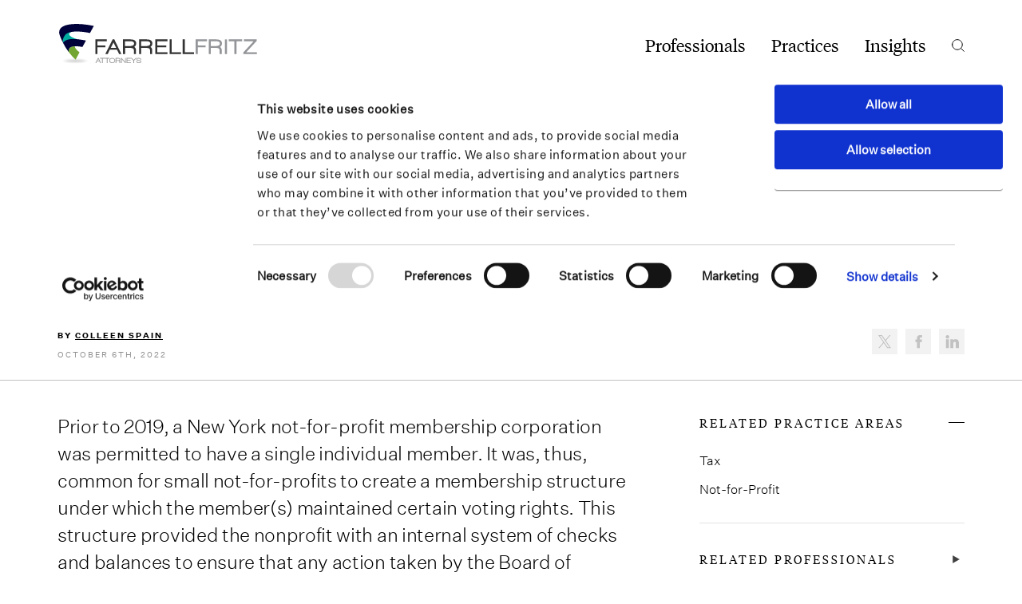

--- FILE ---
content_type: text/html; charset=UTF-8
request_url: https://www.farrellfritz.com/insights/tax-tracker/new-york-not-for-profit-membership-corporation/
body_size: 13914
content:
<!doctype html>
<html lang="en-US">

<head>
  <meta charset="UTF-8">
  <meta name="viewport" content="width=device-width, initial-scale=1">
  <meta name="format-detection" content="telephone=no">
  <link rel="profile" href="https://gmpg.org/xfn/11">

  <script type="text/javascript" data-cookieconsent="ignore">
	window.dataLayer = window.dataLayer || [];

	function gtag() {
		dataLayer.push(arguments);
	}

	gtag("consent", "default", {
		ad_personalization: "denied",
		ad_storage: "denied",
		ad_user_data: "denied",
		analytics_storage: "denied",
		functionality_storage: "denied",
		personalization_storage: "denied",
		security_storage: "granted",
		wait_for_update: 500,
	});
	gtag("set", "ads_data_redaction", true);
	</script>
<script type="text/javascript"
		id="Cookiebot"
		src="https://consent.cookiebot.com/uc.js"
		data-implementation="wp"
		data-cbid="112d890e-f46c-4830-895a-93b93653db07"
						data-culture="EN"
				data-blockingmode="auto"
	></script>
<meta name='robots' content='index, follow, max-image-preview:large, max-snippet:-1, max-video-preview:-1' />
	<style>img:is([sizes="auto" i], [sizes^="auto," i]) { contain-intrinsic-size: 3000px 1500px }</style>
	
	<!-- This site is optimized with the Yoast SEO plugin v26.3 - https://yoast.com/wordpress/plugins/seo/ -->
	<title>New York Not-for-Profit Membership Corporation - Farrell Fritz</title>
	<link rel="canonical" href="https://www.farrellfritz.com/insights/tax-tracker/new-york-not-for-profit-membership-corporation/" />
	<meta property="og:locale" content="en_US" />
	<meta property="og:type" content="article" />
	<meta property="og:title" content="New York Not-for-Profit Membership Corporation - Farrell Fritz" />
	<meta property="og:description" content="Prior to 2019, a New York not-for-profit membership corporation was permitted to have a single individual member. It was, thus, common for small not-for-profits to create a membership structure under which the member(s) maintained certain voting rights. This structure provided the nonprofit with an internal system of checks and balances to ensure that any action [&hellip;]" />
	<meta property="og:url" content="https://www.farrellfritz.com/insights/tax-tracker/new-york-not-for-profit-membership-corporation/" />
	<meta property="og:site_name" content="Farrell Fritz" />
	<meta property="article:modified_time" content="2024-05-02T23:11:18+00:00" />
	<meta property="og:image" content="https://www.farrellfritz.com/wp-content/uploads/2024/03/social_farrell-fritz-jpg.webp" />
	<meta property="og:image:width" content="2400" />
	<meta property="og:image:height" content="1350" />
	<meta property="og:image:type" content="image/jpeg" />
	<meta name="twitter:card" content="summary_large_image" />
	<meta name="twitter:label1" content="Est. reading time" />
	<meta name="twitter:data1" content="2 minutes" />
	<script type="application/ld+json" class="yoast-schema-graph">{"@context":"https://schema.org","@graph":[{"@type":"WebPage","@id":"https://www.farrellfritz.com/insights/tax-tracker/new-york-not-for-profit-membership-corporation/","url":"https://www.farrellfritz.com/insights/tax-tracker/new-york-not-for-profit-membership-corporation/","name":"New York Not-for-Profit Membership Corporation - Farrell Fritz","isPartOf":{"@id":"https://www.farrellfritz.com/#website"},"datePublished":"2022-10-06T21:27:10+00:00","dateModified":"2024-05-02T23:11:18+00:00","breadcrumb":{"@id":"https://www.farrellfritz.com/insights/tax-tracker/new-york-not-for-profit-membership-corporation/#breadcrumb"},"inLanguage":"en-US","potentialAction":[{"@type":"ReadAction","target":["https://www.farrellfritz.com/insights/tax-tracker/new-york-not-for-profit-membership-corporation/"]}]},{"@type":"BreadcrumbList","@id":"https://www.farrellfritz.com/insights/tax-tracker/new-york-not-for-profit-membership-corporation/#breadcrumb","itemListElement":[{"@type":"ListItem","position":1,"name":"Home","item":"https://www.farrellfritz.com/"},{"@type":"ListItem","position":2,"name":"Insights","item":"https://www.farrellfritz.com/insights/"},{"@type":"ListItem","position":3,"name":"Tax Tracker","item":"https://www.farrellfritz.com/insights/tax-tracker/"},{"@type":"ListItem","position":4,"name":"New York Not-for-Profit Membership Corporation"}]},{"@type":"WebSite","@id":"https://www.farrellfritz.com/#website","url":"https://www.farrellfritz.com/","name":"Farrell Fritz","description":"","publisher":{"@id":"https://www.farrellfritz.com/#organization"},"potentialAction":[{"@type":"SearchAction","target":{"@type":"EntryPoint","urlTemplate":"https://www.farrellfritz.com/?s={search_term_string}"},"query-input":{"@type":"PropertyValueSpecification","valueRequired":true,"valueName":"search_term_string"}}],"inLanguage":"en-US"},{"@type":"Organization","@id":"https://www.farrellfritz.com/#organization","name":"Farrell Fritz","url":"https://www.farrellfritz.com/","logo":{"@type":"ImageObject","inLanguage":"en-US","@id":"https://www.farrellfritz.com/#/schema/logo/image/","url":"https://www.farrellfritz.com/wp-content/uploads/2024/03/social_farrell-fritz-jpg.webp","contentUrl":"https://www.farrellfritz.com/wp-content/uploads/2024/03/social_farrell-fritz-jpg.webp","width":2400,"height":1350,"caption":"Farrell Fritz"},"image":{"@id":"https://www.farrellfritz.com/#/schema/logo/image/"}}]}</script>
	<!-- / Yoast SEO plugin. -->


<link rel='dns-prefetch' href='//cdn.jsdelivr.net' />
<link rel="alternate" type="application/rss+xml" title="Farrell Fritz &raquo; Feed" href="https://www.farrellfritz.com/feed/" />
<script type="text/javascript">
/* <![CDATA[ */
window._wpemojiSettings = {"baseUrl":"https:\/\/s.w.org\/images\/core\/emoji\/16.0.1\/72x72\/","ext":".png","svgUrl":"https:\/\/s.w.org\/images\/core\/emoji\/16.0.1\/svg\/","svgExt":".svg","source":{"concatemoji":"https:\/\/www.farrellfritz.com\/wp-includes\/js\/wp-emoji-release.min.js?ver=6.8.3"}};
/*! This file is auto-generated */
!function(s,n){var o,i,e;function c(e){try{var t={supportTests:e,timestamp:(new Date).valueOf()};sessionStorage.setItem(o,JSON.stringify(t))}catch(e){}}function p(e,t,n){e.clearRect(0,0,e.canvas.width,e.canvas.height),e.fillText(t,0,0);var t=new Uint32Array(e.getImageData(0,0,e.canvas.width,e.canvas.height).data),a=(e.clearRect(0,0,e.canvas.width,e.canvas.height),e.fillText(n,0,0),new Uint32Array(e.getImageData(0,0,e.canvas.width,e.canvas.height).data));return t.every(function(e,t){return e===a[t]})}function u(e,t){e.clearRect(0,0,e.canvas.width,e.canvas.height),e.fillText(t,0,0);for(var n=e.getImageData(16,16,1,1),a=0;a<n.data.length;a++)if(0!==n.data[a])return!1;return!0}function f(e,t,n,a){switch(t){case"flag":return n(e,"\ud83c\udff3\ufe0f\u200d\u26a7\ufe0f","\ud83c\udff3\ufe0f\u200b\u26a7\ufe0f")?!1:!n(e,"\ud83c\udde8\ud83c\uddf6","\ud83c\udde8\u200b\ud83c\uddf6")&&!n(e,"\ud83c\udff4\udb40\udc67\udb40\udc62\udb40\udc65\udb40\udc6e\udb40\udc67\udb40\udc7f","\ud83c\udff4\u200b\udb40\udc67\u200b\udb40\udc62\u200b\udb40\udc65\u200b\udb40\udc6e\u200b\udb40\udc67\u200b\udb40\udc7f");case"emoji":return!a(e,"\ud83e\udedf")}return!1}function g(e,t,n,a){var r="undefined"!=typeof WorkerGlobalScope&&self instanceof WorkerGlobalScope?new OffscreenCanvas(300,150):s.createElement("canvas"),o=r.getContext("2d",{willReadFrequently:!0}),i=(o.textBaseline="top",o.font="600 32px Arial",{});return e.forEach(function(e){i[e]=t(o,e,n,a)}),i}function t(e){var t=s.createElement("script");t.src=e,t.defer=!0,s.head.appendChild(t)}"undefined"!=typeof Promise&&(o="wpEmojiSettingsSupports",i=["flag","emoji"],n.supports={everything:!0,everythingExceptFlag:!0},e=new Promise(function(e){s.addEventListener("DOMContentLoaded",e,{once:!0})}),new Promise(function(t){var n=function(){try{var e=JSON.parse(sessionStorage.getItem(o));if("object"==typeof e&&"number"==typeof e.timestamp&&(new Date).valueOf()<e.timestamp+604800&&"object"==typeof e.supportTests)return e.supportTests}catch(e){}return null}();if(!n){if("undefined"!=typeof Worker&&"undefined"!=typeof OffscreenCanvas&&"undefined"!=typeof URL&&URL.createObjectURL&&"undefined"!=typeof Blob)try{var e="postMessage("+g.toString()+"("+[JSON.stringify(i),f.toString(),p.toString(),u.toString()].join(",")+"));",a=new Blob([e],{type:"text/javascript"}),r=new Worker(URL.createObjectURL(a),{name:"wpTestEmojiSupports"});return void(r.onmessage=function(e){c(n=e.data),r.terminate(),t(n)})}catch(e){}c(n=g(i,f,p,u))}t(n)}).then(function(e){for(var t in e)n.supports[t]=e[t],n.supports.everything=n.supports.everything&&n.supports[t],"flag"!==t&&(n.supports.everythingExceptFlag=n.supports.everythingExceptFlag&&n.supports[t]);n.supports.everythingExceptFlag=n.supports.everythingExceptFlag&&!n.supports.flag,n.DOMReady=!1,n.readyCallback=function(){n.DOMReady=!0}}).then(function(){return e}).then(function(){var e;n.supports.everything||(n.readyCallback(),(e=n.source||{}).concatemoji?t(e.concatemoji):e.wpemoji&&e.twemoji&&(t(e.twemoji),t(e.wpemoji)))}))}((window,document),window._wpemojiSettings);
/* ]]> */
</script>
<style id='wp-emoji-styles-inline-css' type='text/css'>

	img.wp-smiley, img.emoji {
		display: inline !important;
		border: none !important;
		box-shadow: none !important;
		height: 1em !important;
		width: 1em !important;
		margin: 0 0.07em !important;
		vertical-align: -0.1em !important;
		background: none !important;
		padding: 0 !important;
	}
</style>
<link rel='stylesheet' id='wp-block-library-css' href='https://www.farrellfritz.com/wp-includes/css/dist/block-library/style.min.css?ver=6.8.3' type='text/css' media='all' />
<style id='classic-theme-styles-inline-css' type='text/css'>
/*! This file is auto-generated */
.wp-block-button__link{color:#fff;background-color:#32373c;border-radius:9999px;box-shadow:none;text-decoration:none;padding:calc(.667em + 2px) calc(1.333em + 2px);font-size:1.125em}.wp-block-file__button{background:#32373c;color:#fff;text-decoration:none}
</style>
<style id='global-styles-inline-css' type='text/css'>
:root{--wp--preset--aspect-ratio--square: 1;--wp--preset--aspect-ratio--4-3: 4/3;--wp--preset--aspect-ratio--3-4: 3/4;--wp--preset--aspect-ratio--3-2: 3/2;--wp--preset--aspect-ratio--2-3: 2/3;--wp--preset--aspect-ratio--16-9: 16/9;--wp--preset--aspect-ratio--9-16: 9/16;--wp--preset--color--black: #000000;--wp--preset--color--cyan-bluish-gray: #abb8c3;--wp--preset--color--white: #ffffff;--wp--preset--color--pale-pink: #f78da7;--wp--preset--color--vivid-red: #cf2e2e;--wp--preset--color--luminous-vivid-orange: #ff6900;--wp--preset--color--luminous-vivid-amber: #fcb900;--wp--preset--color--light-green-cyan: #7bdcb5;--wp--preset--color--vivid-green-cyan: #00d084;--wp--preset--color--pale-cyan-blue: #8ed1fc;--wp--preset--color--vivid-cyan-blue: #0693e3;--wp--preset--color--vivid-purple: #9b51e0;--wp--preset--gradient--vivid-cyan-blue-to-vivid-purple: linear-gradient(135deg,rgba(6,147,227,1) 0%,rgb(155,81,224) 100%);--wp--preset--gradient--light-green-cyan-to-vivid-green-cyan: linear-gradient(135deg,rgb(122,220,180) 0%,rgb(0,208,130) 100%);--wp--preset--gradient--luminous-vivid-amber-to-luminous-vivid-orange: linear-gradient(135deg,rgba(252,185,0,1) 0%,rgba(255,105,0,1) 100%);--wp--preset--gradient--luminous-vivid-orange-to-vivid-red: linear-gradient(135deg,rgba(255,105,0,1) 0%,rgb(207,46,46) 100%);--wp--preset--gradient--very-light-gray-to-cyan-bluish-gray: linear-gradient(135deg,rgb(238,238,238) 0%,rgb(169,184,195) 100%);--wp--preset--gradient--cool-to-warm-spectrum: linear-gradient(135deg,rgb(74,234,220) 0%,rgb(151,120,209) 20%,rgb(207,42,186) 40%,rgb(238,44,130) 60%,rgb(251,105,98) 80%,rgb(254,248,76) 100%);--wp--preset--gradient--blush-light-purple: linear-gradient(135deg,rgb(255,206,236) 0%,rgb(152,150,240) 100%);--wp--preset--gradient--blush-bordeaux: linear-gradient(135deg,rgb(254,205,165) 0%,rgb(254,45,45) 50%,rgb(107,0,62) 100%);--wp--preset--gradient--luminous-dusk: linear-gradient(135deg,rgb(255,203,112) 0%,rgb(199,81,192) 50%,rgb(65,88,208) 100%);--wp--preset--gradient--pale-ocean: linear-gradient(135deg,rgb(255,245,203) 0%,rgb(182,227,212) 50%,rgb(51,167,181) 100%);--wp--preset--gradient--electric-grass: linear-gradient(135deg,rgb(202,248,128) 0%,rgb(113,206,126) 100%);--wp--preset--gradient--midnight: linear-gradient(135deg,rgb(2,3,129) 0%,rgb(40,116,252) 100%);--wp--preset--font-size--small: 13px;--wp--preset--font-size--medium: 20px;--wp--preset--font-size--large: 36px;--wp--preset--font-size--x-large: 42px;--wp--preset--spacing--20: 0.44rem;--wp--preset--spacing--30: 0.67rem;--wp--preset--spacing--40: 1rem;--wp--preset--spacing--50: 1.5rem;--wp--preset--spacing--60: 2.25rem;--wp--preset--spacing--70: 3.38rem;--wp--preset--spacing--80: 5.06rem;--wp--preset--shadow--natural: 6px 6px 9px rgba(0, 0, 0, 0.2);--wp--preset--shadow--deep: 12px 12px 50px rgba(0, 0, 0, 0.4);--wp--preset--shadow--sharp: 6px 6px 0px rgba(0, 0, 0, 0.2);--wp--preset--shadow--outlined: 6px 6px 0px -3px rgba(255, 255, 255, 1), 6px 6px rgba(0, 0, 0, 1);--wp--preset--shadow--crisp: 6px 6px 0px rgba(0, 0, 0, 1);}:where(.is-layout-flex){gap: 0.5em;}:where(.is-layout-grid){gap: 0.5em;}body .is-layout-flex{display: flex;}.is-layout-flex{flex-wrap: wrap;align-items: center;}.is-layout-flex > :is(*, div){margin: 0;}body .is-layout-grid{display: grid;}.is-layout-grid > :is(*, div){margin: 0;}:where(.wp-block-columns.is-layout-flex){gap: 2em;}:where(.wp-block-columns.is-layout-grid){gap: 2em;}:where(.wp-block-post-template.is-layout-flex){gap: 1.25em;}:where(.wp-block-post-template.is-layout-grid){gap: 1.25em;}.has-black-color{color: var(--wp--preset--color--black) !important;}.has-cyan-bluish-gray-color{color: var(--wp--preset--color--cyan-bluish-gray) !important;}.has-white-color{color: var(--wp--preset--color--white) !important;}.has-pale-pink-color{color: var(--wp--preset--color--pale-pink) !important;}.has-vivid-red-color{color: var(--wp--preset--color--vivid-red) !important;}.has-luminous-vivid-orange-color{color: var(--wp--preset--color--luminous-vivid-orange) !important;}.has-luminous-vivid-amber-color{color: var(--wp--preset--color--luminous-vivid-amber) !important;}.has-light-green-cyan-color{color: var(--wp--preset--color--light-green-cyan) !important;}.has-vivid-green-cyan-color{color: var(--wp--preset--color--vivid-green-cyan) !important;}.has-pale-cyan-blue-color{color: var(--wp--preset--color--pale-cyan-blue) !important;}.has-vivid-cyan-blue-color{color: var(--wp--preset--color--vivid-cyan-blue) !important;}.has-vivid-purple-color{color: var(--wp--preset--color--vivid-purple) !important;}.has-black-background-color{background-color: var(--wp--preset--color--black) !important;}.has-cyan-bluish-gray-background-color{background-color: var(--wp--preset--color--cyan-bluish-gray) !important;}.has-white-background-color{background-color: var(--wp--preset--color--white) !important;}.has-pale-pink-background-color{background-color: var(--wp--preset--color--pale-pink) !important;}.has-vivid-red-background-color{background-color: var(--wp--preset--color--vivid-red) !important;}.has-luminous-vivid-orange-background-color{background-color: var(--wp--preset--color--luminous-vivid-orange) !important;}.has-luminous-vivid-amber-background-color{background-color: var(--wp--preset--color--luminous-vivid-amber) !important;}.has-light-green-cyan-background-color{background-color: var(--wp--preset--color--light-green-cyan) !important;}.has-vivid-green-cyan-background-color{background-color: var(--wp--preset--color--vivid-green-cyan) !important;}.has-pale-cyan-blue-background-color{background-color: var(--wp--preset--color--pale-cyan-blue) !important;}.has-vivid-cyan-blue-background-color{background-color: var(--wp--preset--color--vivid-cyan-blue) !important;}.has-vivid-purple-background-color{background-color: var(--wp--preset--color--vivid-purple) !important;}.has-black-border-color{border-color: var(--wp--preset--color--black) !important;}.has-cyan-bluish-gray-border-color{border-color: var(--wp--preset--color--cyan-bluish-gray) !important;}.has-white-border-color{border-color: var(--wp--preset--color--white) !important;}.has-pale-pink-border-color{border-color: var(--wp--preset--color--pale-pink) !important;}.has-vivid-red-border-color{border-color: var(--wp--preset--color--vivid-red) !important;}.has-luminous-vivid-orange-border-color{border-color: var(--wp--preset--color--luminous-vivid-orange) !important;}.has-luminous-vivid-amber-border-color{border-color: var(--wp--preset--color--luminous-vivid-amber) !important;}.has-light-green-cyan-border-color{border-color: var(--wp--preset--color--light-green-cyan) !important;}.has-vivid-green-cyan-border-color{border-color: var(--wp--preset--color--vivid-green-cyan) !important;}.has-pale-cyan-blue-border-color{border-color: var(--wp--preset--color--pale-cyan-blue) !important;}.has-vivid-cyan-blue-border-color{border-color: var(--wp--preset--color--vivid-cyan-blue) !important;}.has-vivid-purple-border-color{border-color: var(--wp--preset--color--vivid-purple) !important;}.has-vivid-cyan-blue-to-vivid-purple-gradient-background{background: var(--wp--preset--gradient--vivid-cyan-blue-to-vivid-purple) !important;}.has-light-green-cyan-to-vivid-green-cyan-gradient-background{background: var(--wp--preset--gradient--light-green-cyan-to-vivid-green-cyan) !important;}.has-luminous-vivid-amber-to-luminous-vivid-orange-gradient-background{background: var(--wp--preset--gradient--luminous-vivid-amber-to-luminous-vivid-orange) !important;}.has-luminous-vivid-orange-to-vivid-red-gradient-background{background: var(--wp--preset--gradient--luminous-vivid-orange-to-vivid-red) !important;}.has-very-light-gray-to-cyan-bluish-gray-gradient-background{background: var(--wp--preset--gradient--very-light-gray-to-cyan-bluish-gray) !important;}.has-cool-to-warm-spectrum-gradient-background{background: var(--wp--preset--gradient--cool-to-warm-spectrum) !important;}.has-blush-light-purple-gradient-background{background: var(--wp--preset--gradient--blush-light-purple) !important;}.has-blush-bordeaux-gradient-background{background: var(--wp--preset--gradient--blush-bordeaux) !important;}.has-luminous-dusk-gradient-background{background: var(--wp--preset--gradient--luminous-dusk) !important;}.has-pale-ocean-gradient-background{background: var(--wp--preset--gradient--pale-ocean) !important;}.has-electric-grass-gradient-background{background: var(--wp--preset--gradient--electric-grass) !important;}.has-midnight-gradient-background{background: var(--wp--preset--gradient--midnight) !important;}.has-small-font-size{font-size: var(--wp--preset--font-size--small) !important;}.has-medium-font-size{font-size: var(--wp--preset--font-size--medium) !important;}.has-large-font-size{font-size: var(--wp--preset--font-size--large) !important;}.has-x-large-font-size{font-size: var(--wp--preset--font-size--x-large) !important;}
:where(.wp-block-post-template.is-layout-flex){gap: 1.25em;}:where(.wp-block-post-template.is-layout-grid){gap: 1.25em;}
:where(.wp-block-columns.is-layout-flex){gap: 2em;}:where(.wp-block-columns.is-layout-grid){gap: 2em;}
:root :where(.wp-block-pullquote){font-size: 1.5em;line-height: 1.6;}
</style>
<style id='dominant-color-styles-inline-css' type='text/css'>
img[data-dominant-color]:not(.has-transparency) { background-color: var(--dominant-color); }
</style>
<link rel='stylesheet' id='search-filter-plugin-styles-css' href='https://www.farrellfritz.com/wp-content/plugins/search-filter-pro/public/assets/css/search-filter.min.css?ver=2.5.21' type='text/css' media='all' />
<link rel='stylesheet' id='mfo-style-css' href='https://www.farrellfritz.com/wp-content/themes/farrellfritz/style.css?ver=1.0.0' type='text/css' media='all' />
<link rel='stylesheet' id='MFO-swiper-css' href='https://cdn.jsdelivr.net/npm/swiper@8/swiper-bundle.min.css?ver=1.0.0' type='text/css' media='all' />
<link rel='stylesheet' id='theme-style-css' href='https://www.farrellfritz.com/wp-content/themes/farrellfritz/assets/css/theme.css?ver=1759937914' type='text/css' media='all' />
<link rel='stylesheet' id='fonts-TiemposHeadline-style-css' href='https://www.farrellfritz.com/wp-content/themes/farrellfritz/assets/css/fonts-TiemposHeadline.css?ver=1759937914' type='text/css' media='all' />
<link rel='stylesheet' id='jquery.accordion-style-css' href='https://www.farrellfritz.com/wp-content/themes/farrellfritz/assets/css/jquery.accordion.css?ver=1759937914' type='text/css' media='all' />
<link rel='stylesheet' id='tinymce-style-css' href='https://www.farrellfritz.com/wp-content/themes/farrellfritz/assets/css/tinymce.css?ver=1759937914' type='text/css' media='all' />
<link rel='stylesheet' id='fonts-UntitledSans-style-css' href='https://www.farrellfritz.com/wp-content/themes/farrellfritz/assets/css/fonts-UntitledSans.css?ver=1759937914' type='text/css' media='all' />
<link rel='stylesheet' id='ald-styles-css' href='https://www.farrellfritz.com/wp-content/plugins/ajax-load-more-anything/assets/styles.min.css?ver=3.3.9' type='text/css' media='all' />
<script type="text/javascript" src="https://www.farrellfritz.com/wp-includes/js/jquery/jquery.min.js?ver=3.7.1" id="jquery-core-js"></script>
<script type="text/javascript" src="https://www.farrellfritz.com/wp-includes/js/jquery/jquery-migrate.min.js?ver=3.4.1" id="jquery-migrate-js"></script>
<script type="text/javascript" id="search-filter-plugin-build-js-extra">
/* <![CDATA[ */
var SF_LDATA = {"ajax_url":"https:\/\/www.farrellfritz.com\/wp-admin\/admin-ajax.php","home_url":"https:\/\/www.farrellfritz.com\/","extensions":[]};
/* ]]> */
</script>
<script type="text/javascript" src="https://www.farrellfritz.com/wp-content/plugins/search-filter-pro/public/assets/js/search-filter-build.min.js?ver=2.5.21" id="search-filter-plugin-build-js"></script>
<script type="text/javascript" src="https://www.farrellfritz.com/wp-content/plugins/search-filter-pro/public/assets/js/chosen.jquery.min.js?ver=2.5.21" id="search-filter-plugin-chosen-js"></script>
<link rel="https://api.w.org/" href="https://www.farrellfritz.com/wp-json/" /><link rel="EditURI" type="application/rsd+xml" title="RSD" href="https://www.farrellfritz.com/xmlrpc.php?rsd" />
<link rel="alternate" title="oEmbed (JSON)" type="application/json+oembed" href="https://www.farrellfritz.com/wp-json/oembed/1.0/embed?url=https%3A%2F%2Fwww.farrellfritz.com%2Finsights%2Ftax-tracker%2Fnew-york-not-for-profit-membership-corporation%2F" />
<link rel="alternate" title="oEmbed (XML)" type="text/xml+oembed" href="https://www.farrellfritz.com/wp-json/oembed/1.0/embed?url=https%3A%2F%2Fwww.farrellfritz.com%2Finsights%2Ftax-tracker%2Fnew-york-not-for-profit-membership-corporation%2F&#038;format=xml" />
<meta name="generator" content="dominant-color-images 1.2.0">
<meta name="generator" content="performance-lab 4.0.1; plugins: dominant-color-images, webp-uploads">
<meta name="generator" content="webp-uploads 2.6.1">
<link rel="icon" href="https://www.farrellfritz.com/wp-content/uploads/2024/02/cropped-favicon-32x32.png" sizes="32x32" />
<link rel="icon" href="https://www.farrellfritz.com/wp-content/uploads/2024/02/cropped-favicon-192x192.png" sizes="192x192" />
<link rel="apple-touch-icon" href="https://www.farrellfritz.com/wp-content/uploads/2024/02/cropped-favicon-180x180.png" />
<meta name="msapplication-TileImage" content="https://www.farrellfritz.com/wp-content/uploads/2024/02/cropped-favicon-270x270.png" />
<style type="text/css">.search-filter-results .post-item{display:none}</style>
      <!-- Google tag (gtag.js) -->
    <script async src="https://www.googletagmanager.com/gtag/js?id=G-WNBER4DH5D"></script>
    <script>
      window.dataLayer = window.dataLayer || [];

      function gtag() {
        dataLayer.push(arguments);
      }
      gtag('js', new Date());

      gtag('config', 'G-WNBER4DH5D');
    </script>
  
</head>


<body class="wp-singular insight-template-default single single-insight postid-12669 wp-theme-farrellfritz insight-new-york-not-for-profit-membership-corporation">

  <div id="page" class="site">
    <a class="skip-link screen-reader-text" href="#content">Skip to content</a>

    <header class="site-header">
      <div class="wrap flex flex-align-end flex-justify-between">
                  <div class="site-branding">
            <a href="https://www.farrellfritz.com/" title="Farrell Fritz">
              <img src="https://www.farrellfritz.com/wp-content/uploads/2024/02/logo-ff.svg" alt="Farrell Fritz" />
            </a>
          </div><!-- .site-branding -->
        
        <nav id="site-navigation" class="main-navigation flex flex-align-center">
          <div class="primary-menu-wrap"><ul id="primary-menu" class="flex flex-align-center"><li id="menu-item-10854" class="menu-item menu-item-type-post_type_archive menu-item-object-professional menu-item-10854"><a href="https://www.farrellfritz.com/professionals/" data-ps2id-api="true">Professionals</a></li>
<li id="menu-item-10998" class="menu-item menu-item-type-post_type_archive menu-item-object-practice menu-item-10998"><a href="https://www.farrellfritz.com/practices/" data-ps2id-api="true">Practices</a></li>
<li id="menu-item-11503" class="menu-item menu-item-type-post_type menu-item-object-page menu-item-11503"><a href="https://www.farrellfritz.com/insights/" data-ps2id-api="true">Insights</a></li>
</ul></div>
          <div class="menu-actions flex flex-align-center flex-justify-end">
            <button class="search">Search</button>
            <button class="menu">Menu</button>
            <button class="close">Close</button>
          </div><!-- .menu-actions -->

          <div id="site-search" class="flex flex-align-center flex-justify-end">
            <form data-sf-form-id='5703' data-is-rtl='0' data-maintain-state='' data-results-url='https://www.farrellfritz.com/search' data-ajax-form-url='https://www.farrellfritz.com/?sfid=5703&amp;sf_action=get_data&amp;sf_data=form' data-display-result-method='shortcode' data-use-history-api='1' data-template-loaded='0' data-lang-code='en' data-ajax='0' data-init-paged='1' data-auto-update='1' data-auto-count='1' data-auto-count-refresh-mode='1' action='https://www.farrellfritz.com/search' method='post' class='searchandfilter' id='search-filter-form-5703' autocomplete='off' data-instance-count='1'><ul><li class="sf-field-search" data-sf-field-name="search" data-sf-field-type="search" data-sf-field-input-type="">		<label>
				   			<span class="screen-reader-text">Search</span><input placeholder="Search" name="_sf_search[]" class="sf-input-text" type="text" value="" title="Search"></label>		</li><li class="sf-field-post_type" data-sf-field-name="_sf_post_type" data-sf-field-type="post_type" data-sf-field-input-type="radio">		<ul class="">
					  <li class="sf-level-0 sf-item-0 sf-option-active" data-sf-depth="0"><input  class="sf-input-radio" type="radio" value="" name="_sf_post_type[]" checked="checked" id="sf-input-912897e19da9ed5d18bd23f94f43fadc"><label class="sf-label-radio" for="sf-input-912897e19da9ed5d18bd23f94f43fadc">View All</label></li><li class="sf-level-0 " data-sf-depth="0"><input  class="sf-input-radio" type="radio" value="post" name="_sf_post_type[]" id="sf-input-0d7017dcec0e227a44687fa416f832d1"><label class="sf-label-radio" for="sf-input-0d7017dcec0e227a44687fa416f832d1">Posts</label></li><li class="sf-level-0 " data-sf-depth="0"><input  class="sf-input-radio" type="radio" value="professional" name="_sf_post_type[]" id="sf-input-4e9c5255820730498f9ab6f74b4c0cc1"><label class="sf-label-radio" for="sf-input-4e9c5255820730498f9ab6f74b4c0cc1">Professionals</label></li><li class="sf-level-0 " data-sf-depth="0"><input  class="sf-input-radio" type="radio" value="practice" name="_sf_post_type[]" id="sf-input-4a0fe72c32d969d77ed29b932ddaf834"><label class="sf-label-radio" for="sf-input-4a0fe72c32d969d77ed29b932ddaf834">Practices and Industries</label></li><li class="sf-level-0 " data-sf-depth="0"><input  class="sf-input-radio" type="radio" value="insight" name="_sf_post_type[]" id="sf-input-0661a6549afae40245268459d9447f50"><label class="sf-label-radio" for="sf-input-0661a6549afae40245268459d9447f50">Insights</label></li>		</ul>
		</li></ul></form>            <div class="menu-actions">
              <button class="close">Close</button>
            </div><!-- .menu-actions -->
          </div><!-- #site-search -->
        </nav><!-- #site-navigation -->
      </div><!-- .wrap -->

      <nav class="main-navigation secondary wrap flex flex-align-center flex-justify-end">
        <div class="secondary-menu-wrap"><ul id="secondary-menu" class="flex flex-align-center"><li id="menu-item-10999" class="menu-item menu-item-type-post_type menu-item-object-page menu-item-10999"><a href="https://www.farrellfritz.com/about/" data-ps2id-api="true">About</a></li>
<li id="menu-item-6134" class="menu-item menu-item-type-post_type menu-item-object-page menu-item-6134"><a href="https://www.farrellfritz.com/careers/" data-ps2id-api="true">Careers</a></li>
<li id="menu-item-11000" class="menu-item menu-item-type-post_type menu-item-object-page current_page_parent menu-item-11000"><a href="https://www.farrellfritz.com/newsroom/" data-ps2id-api="true">News and Events</a></li>
<li id="menu-item-11016" class="menu-item menu-item-type-post_type menu-item-object-page menu-item-11016"><a href="https://www.farrellfritz.com/contact/" data-ps2id-api="true">Locations</a></li>
<li id="menu-item-11001" class="menu-item menu-item-type-custom menu-item-object-custom menu-item-11001"><a target="_blank" href="https://clientportal-farrellfritz.highq.com/farrellfritz/LoginRequiredPage.action" data-ps2id-api="true">Client Portal</a></li>
</ul></div>      </nav><!-- .secondary-navigation -->
    </header><!-- .site-header -->

    
<section id="breadcrumbs" class="no-ptb">
  <div class="wrap flex flex-align-center"><span><span><a href="https://www.farrellfritz.com/">Home</a></span> / <span><a href="https://www.farrellfritz.com/insights/">Insights</a></span> / <span><a href="https://www.farrellfritz.com/insights/tax-tracker/">Tax Tracker</a></span> / <span class="breadcrumb_last" aria-current="page">New York Not-for-Profit Membership Corporation</span></span></div></section><!-- #breadcrumbs -->

    <div id="content" class="site-content">

	<div id="primary" class="content-area">

    <section id="hero" class="no-ptb"><div class="wrap"><div class="title flex flex-column flex-justify-start"><div class="primary-category cat-article"><span class="category">Article</span></div><h1>New York Not-for-Profit Membership Corporation</h1></div><!-- .title --><div class="info flex flex-align-start flex-justify-between"><div class="metadata"><span class="author">By <a href="https://www.farrellfritz.com/professionals/colleen-spain/" title="Colleen Spain">Colleen Spain</a></span><span class="date">October 6th, 2022</span></div><!-- .info --><div class="share"><ul class="flex flex-align-center"><li class="share-x"><a href="http://x.com/share?text=New York Not-for-Profit Membership Corporation - Farrell Fritz&url=https://www.farrellfritz.com/insights/tax-tracker/new-york-not-for-profit-membership-corporation/" target="_blank" itle="Twitter">Twitter</a></li><li class="share-facebook"><a href="https://www.facebook.com/sharer/sharer.php?u=https://www.farrellfritz.com/insights/tax-tracker/new-york-not-for-profit-membership-corporation/" target="_blank" title="Facebook">Facebook</a></li><li class="share-linkedin"><a href="https://www.linkedin.com/shareArticle?mini=true&url=https://www.farrellfritz.com/insights/tax-tracker/new-york-not-for-profit-membership-corporation/&title=New York Not-for-Profit Membership Corporation - Farrell Fritz&source=" target="_blank" title="Linkedin">Linkedin</a></li></ul></div><!-- .share --></div><!-- .hero-footer --></div><!-- .wrap --></section><!-- #hero -->
		<main id="main" class="site-main">
			
<article id="post-12669" class="post-12669 insight type-insight status-publish hentry category-article blog-tax-tracker"><div class="sidebar-layout flex"><section class="section-content"><section class="block-text no-ptb"><div class="wrap"><p>Prior to 2019, a New York not-for-profit membership corporation was permitted to have a single individual member. It was, thus, common for small not-for-profits to create a membership structure under which the member(s) maintained certain voting rights. This structure provided the nonprofit with an internal system of checks and balances to ensure that any action taken by the Board of Directors would be in the best interest of the entity’s charitable purpose.</p>
<p>In July 2019, however, a new law went into effect increasing the minimum number of members required from one to three: New York N-PCL Section 601. The law is aimed at preventing abuse by individuals seeking to further their own interests through actions of the not-for-profits of which they were members. The law applies to both new and existing membership corporations. When the law was changed, many not-for-profits amended their bylaws and made the necessary changes to either increase the number of members from one to three or remove the membership structure entirely. Unfortunately, many others still have not.</p>
<p>It is always important for current members and directors of nonprofits to do periodic reviews of the corporation’s by-laws and organizing documents in order to ensure compliance with current law. Outdated by-laws and certificates of incorporation become a pressing issue that creates complexity and may cause delays when not-for-profits seek to take certain actions, such as mergers, sales of property, or dissolutions.</p>
<p>Thank you to Colleen Spain for this week’s Tax Tracker post.</p>
</div><!-- .wrap --></section><!-- .block-text --></section><!-- .section-content --><section class="sidebar no-ptb"><div class="sidebar-wrap"><p>Additional Information</p><div class="practices is-accordion open" data-accordion><p data-control>Related Practice Areas</p><div class="content" data-content><article id="practice-11098" class="post-11098 practice type-practice status-publish hentry"><a href="https://www.farrellfritz.com/practices/tax/" title="Tax">Tax</a></article><!-- .post-item --><article id="practice-11087" class="post-11087 practice type-practice status-publish hentry"><a href="https://www.farrellfritz.com/practices/not-for-profit/" title="Not-for-Profit">Not-for-Profit</a></article><!-- .post-item --></div><!-- .content --></div><!-- .practices --><div class="related-professionals single-link"><p><a href="/professionals/?_sf_s=%22Colleen+Spain%22%2C+%22Michelle+E.+Espey%22%2C+%22Adam+P.+Margulies%22" title="Related Professionals" class="flex flex-align-center flex-justify-between">Related Professionals</a></p></div><!-- .related-professionals --></div><!-- .sidebar-wrap --></section><!-- .sidebar --></div><!-- .sidebar-layout.flex --></article>
<div class="related-insights related-content"><div class="wrap"><div class="title flex flex-align-center flex-justify-between"><p class="h4">Related News & Insights</p></div><!-- .title --><div class="content"><article id="post-23462" class="post-item post-23462 insight type-insight status-publish hentry category-article blog-tax-tracker"><a href="https://www.farrellfritz.com/insights/tax-tracker/as-the-2026-tax-season-begins-a-reminder-of-your-rights-as-a-taxpayer/" title="As the 2026 Tax Season Begins, a Reminder of Your Rights as a Taxpayer"  class="full"></a><div class="article-wrap "><div class="post-content"><div class="post-metadata"><div class="primary-category cat-article"><span class="category-icon"><img src="https://www.farrellfritz.com/wp-content/uploads/2024/03/ic-content_article.svg" alt="article" /></span><span class="category">Article</span></div></div><!-- .post-metadata --><p class="post-title"><a href="https://www.farrellfritz.com/insights/tax-tracker/as-the-2026-tax-season-begins-a-reminder-of-your-rights-as-a-taxpayer/" title="As the 2026 Tax Season Begins, a Reminder of Your Rights as a Taxpayer" >As the 2026 Tax Season Begins, a Reminder of Your Rights as a Taxpayer</a></p><span class="author">Michelle E. Espey</span></div><!-- .post-content --></div><!-- .article-wrap --></article><!-- .post-item --><article id="post-23446" class="post-item post-23446 post type-post status-publish format-standard hentry category-event"><a href="https://www.farrellfritz.com/newsroom/nassau-county-bar-association-an-evening-to-explore-your-future-practice-of-law/" title="Nassau County Bar Association &#8211; An Evening to Explore Your Future Practice of Law"  class="full"></a><div class="article-wrap "><div class="post-content"><div class="post-metadata"><div class="primary-category cat-event"><span class="category">Event</span></div></div><!-- .post-metadata --><p class="post-title"><a href="https://www.farrellfritz.com/newsroom/nassau-county-bar-association-an-evening-to-explore-your-future-practice-of-law/" title="Nassau County Bar Association &#8211; An Evening to Explore Your Future Practice of Law" >Nassau County Bar Association &#8211; An Evening to Explore Your Future Practice of Law</a></p></div><!-- .post-content --></div><!-- .article-wrap --></article><!-- .post-item --><article id="post-23404" class="post-item post-23404 post type-post status-publish format-standard has-post-thumbnail hentry category-press-release"><a href="https://www.farrellfritz.com/newsroom/farrell-fritz-elevates-four-attorneys-to-partner-and-one-to-counsel/" title="Farrell Fritz Elevates Four Attorneys to Partner and One to Counsel"  class="full"></a><div class="article-wrap "><div class="post-content"><div class="post-metadata"><div class="primary-category cat-press-release"><span class="category-icon"><img src="https://www.farrellfritz.com/wp-content/uploads/2024/03/ic-content_article.svg" alt="press-release" /></span><span class="category">Press Release</span></div></div><!-- .post-metadata --><p class="post-title"><a href="https://www.farrellfritz.com/newsroom/farrell-fritz-elevates-four-attorneys-to-partner-and-one-to-counsel/" title="Farrell Fritz Elevates Four Attorneys to Partner and One to Counsel" >Farrell Fritz Elevates Four Attorneys to Partner and One to Counsel</a></p></div><!-- .post-content --></div><!-- .article-wrap --></article><!-- .post-item --><article id="post-23301" class="post-item post-23301 post type-post status-publish format-standard hentry category-event"><a href="https://www.farrellfritz.com/newsroom/the-lifecycle-of-a-non-profit/" title="The Lifecycle of a Non-Profit"  class="full"></a><div class="article-wrap "><div class="post-content"><div class="post-metadata"><div class="primary-category cat-event"><span class="category">Event</span></div></div><!-- .post-metadata --><p class="post-title"><a href="https://www.farrellfritz.com/newsroom/the-lifecycle-of-a-non-profit/" title="The Lifecycle of a Non-Profit" >The Lifecycle of a Non-Profit</a></p></div><!-- .post-content --></div><!-- .article-wrap --></article><!-- .post-item --></div><!-- .content --></div><!-- .wrap --></div><!-- .related-insights -->		</main><!-- #main -->
	</div><!-- #primary -->


</div><!-- #content -->

	<footer class="site-footer">
		<div class="wrap">
			<div class="flex flex-align-start flex-justify-between">
        <a href="https://www.farrellfritz.com" title="Farrell Fritz" class="site-branding"><img alt="Logo for Farrell Fritz"  src="https://www.farrellfritz.com/wp-content/uploads/2024/02/logo-ff.svg" /></a><div id="footer-menu" class="footer-menu-wrap flex flex-align-center"><ul id="menu-footer-navigation" class="flex flex-align-center"><li id="menu-item-11050" class="menu-item menu-item-type-custom menu-item-object-custom menu-item-11050"><a target="_blank" href="https://clientportal-farrellfritz.highq.com/farrellfritz/LoginRequiredPage.action" data-ps2id-api="true">Client Portal</a></li>
<li id="menu-item-19944" class="menu-item menu-item-type-custom menu-item-object-custom menu-item-19944"><a href="https://secure.lawpay.com/pages/farrellfritzpc/operating" data-ps2id-api="true">Bill Pay</a></li>
<li id="menu-item-7714" class="menu-item menu-item-type-post_type menu-item-object-page menu-item-7714"><a href="https://www.farrellfritz.com/contact/" data-ps2id-api="true">Contact</a></li>
<li id="menu-item-5540" class="menu-item menu-item-type-post_type menu-item-object-page menu-item-privacy-policy menu-item-5540"><a rel="privacy-policy" href="https://www.farrellfritz.com/disclosures-notices/" data-ps2id-api="true">Disclosures and Notices</a></li>
</ul></div>			</div><!-- .flex -->
      
      <div class="copyright"><p>©2026 Farrell Fritz, P.C. This website contains attorney advertising. Prior results do not guarantee a similar outcome.</p>
</div>		</div><!-- .wrap -->
	</footer><!-- .site-footer -->
</div><!-- #page -->

<script type="text/javascript">
	jQuery(document).ready(function ($) {

		/* -------------------------------- */
		/********** Sticky Sidebar **********/
		/* -------------------------------- */
		var offset = $( ".sidebar" ).offset();

		if( $(".sidebar").length ){
			checkOffset();

			$(window).scroll(function() {
				checkOffset();
			});

			function checkOffset() {
				if ( $(document).scrollTop() > offset.top){
					$('.sidebar').addClass('sticky');
				} else {
					$('.sidebar').removeClass('sticky');
				}
			}
		}

		/* ----------------------------------------------------- */
		/********** Open external links in a new window **********/
		/* ----------------------------------------------------- */
		$("a[href^=http]:not(.no-scroll)").each(function () {
			if (this.href.indexOf(location.hostname) == -1) {
				$(this).attr({
					target: "_blank",
				});
			}
		});

		/* --------------------------------------------------------------- */
		/********** Accessibility fixes for Search and Filter Pro **********/
		/* --------------------------------------------------------------- */
    /*
		// remove from code fields that aren't used in Search Bar to prevent WCAG errors
		$(".menu-search .sf-field-post-meta-sf-post-type").remove();
		$(".menu-search .sf-field-submit").remove();
		$(".menu-search .sf-field-reset").remove();

		$(".post-type-archive-professional .chosen-search-input").each(function () {
			$(this).attr(
				"aria-label",
				$(this).parents("label").find("span.screen-reader-text").text()
			);
		});

		$(".blog .chosen-search-input").each(function () {
			$(this).attr(
				"aria-label",
				$(this).parents("label").find("span.screen-reader-text").text()
			);
		});

		$(".page-template-page-search .chosen-search-input").each(function () {
			$(this).attr(
				"aria-label",
				$(this).parents("label").find("span.screen-reader-text").text()
			);
		});
    */

		/* -------------------------------- */
		/********** All Accordions **********/
		/* -------------------------------- */
		$('[data-accordion]').accordion({
			singleOpen: false,
			transitionEasing: 'cubic-bezier(0.455, 0.030, 0.515, 0.955)',
			transitionSpeed: 200
		});

		/* ------------------------ */
		/********** Swiper **********/
		/* ------------------------ */

		/* ------------------------------------------ */
		/********** Privacy Policy Accordion **********/
		/* ------------------------------------------ */
		$('.privacy-policy .block-text .wrap > h3').each(function() {
			$(this).attr('data-control', '');
			$(this).nextUntil('h3').wrapAll('<div class="content" data-content/>');
			$(this).next('.content').andSelf().wrapAll('<div class="is-accordion" data-accordion/>');

			$('.privacy-policy .block-text .wrap .is-accordion').accordion({
				singleOpen: false,
				transitionEasing: 'cubic-bezier(0.455, 0.030, 0.515, 0.955)',
				transitionSpeed: 200
			});
		});

		/* ---------------------------- */
		/********** Navigation **********/
		/* ---------------------------- */
		// Toggle Navigation
		$('body .site-header .menu-actions button.menu').click(function(e) {
			e.preventDefault();

			// Close Search
			$("body").removeClass("search-toggled");

			if (!$("body").hasClass('nav-toggled')) {
				$("body").addClass("nav-toggled");

				$("body.handheld").removeClass("scrolled");
				$(".main-navigation").scrollTop(0);

			} else if ($("body").hasClass('nav-toggled')) {
				$("body").removeClass("nav-toggled");

				$("body.handheld").removeClass("scrolled");
				$(".main-navigation").scrollTop(0);
			}
		});

		// Toggle Search
		$('body .site-header .menu-actions button.search').click(function(e) {
			e.preventDefault();

			// Close Navigation
			$("body").removeClass("nav-toggled");

			if (!$("body").hasClass('search-toggled')) {
				$("body").addClass("search-toggled");

				$("body.handheld").removeClass("scrolled");
				$(".menu-search").scrollTop(0);

			} else if ($("body").hasClass('search-toggled')) {
				$("body").removeClass("search-toggled");

				$("body.handheld").removeClass("scrolled");
				$(".menu-search").scrollTop(0);
			}
		});

		// Close Navigation
		$('body .site-header #site-navigation .menu-actions button.close').click(function(e) {
			e.preventDefault();

			$("body").removeClass("nav-toggled");
			$("body.handheld").removeClass("scrolled");
			$(".main-navigation").scrollTop(0);
		});

		// Close Search
		$('body .site-header #site-search .menu-actions button.close').click(function(e) {
			e.preventDefault();

			$("body").removeClass("search-toggled");
			$("body.handheld").removeClass("scrolled");
			$(".menu-search").scrollTop(0);
		});

		// Close Navigation and Search when resizing the browser
		$(window).on('resize', function() {
			$("body.handheld").removeClass("scrolled");
			$("body").removeClass("nav-toggled");
			$("body").removeClass("search-toggled");

			$("body").addClass("resize-animation-stopper");
			setTimeout(function() {
				$("body").removeClass("resize-animation-stopper");
			}, 400);
		});

	});
</script>

	<div class="ald_laser_loader">
		<div class="ald_loader_progress"></div>
	</div>
	<script type="text/javascript" id="page-scroll-to-id-plugin-script-js-extra">
/* <![CDATA[ */
var mPS2id_params = {"instances":{"mPS2id_instance_0":{"selector":"a[href*='#']:not([href='#'])","autoSelectorMenuLinks":"true","excludeSelector":"a[href^='#tab-'], a[href^='#tabs-'], a[data-toggle]:not([data-toggle='tooltip']), a[data-slide], a[data-vc-tabs], a[data-vc-accordion], a.screen-reader-text.skip-link","scrollSpeed":800,"autoScrollSpeed":"true","scrollEasing":"easeInOutQuint","scrollingEasing":"easeOutQuint","forceScrollEasing":"false","pageEndSmoothScroll":"true","stopScrollOnUserAction":"false","autoCorrectScroll":"false","autoCorrectScrollExtend":"false","layout":"vertical","offset":"100","dummyOffset":"false","highlightSelector":"","clickedClass":"mPS2id-clicked","targetClass":"mPS2id-target","highlightClass":"mPS2id-highlight","forceSingleHighlight":"true","keepHighlightUntilNext":"true","highlightByNextTarget":"true","appendHash":"false","scrollToHash":"true","scrollToHashForAll":"true","scrollToHashDelay":0,"scrollToHashUseElementData":"true","scrollToHashRemoveUrlHash":"false","disablePluginBelow":0,"adminDisplayWidgetsId":"true","adminTinyMCEbuttons":"false","unbindUnrelatedClickEvents":"false","unbindUnrelatedClickEventsSelector":"","normalizeAnchorPointTargets":"false","encodeLinks":"false"}},"total_instances":"1","shortcode_class":"_ps2id"};
/* ]]> */
</script>
<script type="text/javascript" src="https://www.farrellfritz.com/wp-content/plugins/page-scroll-to-id/js/page-scroll-to-id.min.js?ver=1.7.9" id="page-scroll-to-id-plugin-script-js"></script>
<script type="text/javascript" src="https://www.farrellfritz.com/wp-includes/js/jquery/ui/core.min.js?ver=1.13.3" id="jquery-ui-core-js"></script>
<script type="text/javascript" src="https://www.farrellfritz.com/wp-includes/js/jquery/ui/datepicker.min.js?ver=1.13.3" id="jquery-ui-datepicker-js"></script>
<script type="text/javascript" id="jquery-ui-datepicker-js-after">
/* <![CDATA[ */
jQuery(function(jQuery){jQuery.datepicker.setDefaults({"closeText":"Close","currentText":"Today","monthNames":["January","February","March","April","May","June","July","August","September","October","November","December"],"monthNamesShort":["Jan","Feb","Mar","Apr","May","Jun","Jul","Aug","Sep","Oct","Nov","Dec"],"nextText":"Next","prevText":"Previous","dayNames":["Sunday","Monday","Tuesday","Wednesday","Thursday","Friday","Saturday"],"dayNamesShort":["Sun","Mon","Tue","Wed","Thu","Fri","Sat"],"dayNamesMin":["S","M","T","W","T","F","S"],"dateFormat":"MM d, yy","firstDay":1,"isRTL":false});});
/* ]]> */
</script>
<script type="text/javascript" src="https://cdn.jsdelivr.net/npm/swiper@8/swiper-bundle.min.js?ver=6.8.3" id="MFO-swiper-js"></script>
<script type="text/javascript" src="https://www.farrellfritz.com/wp-content/themes/farrellfritz/assets/js/skip-link-focus-fix.js?ver=6.8.3" id="MFO-skip-link-focus-fix-js"></script>
<script type="text/javascript" src="https://www.farrellfritz.com/wp-content/themes/farrellfritz/assets/js/jquery.accordion.js?ver=6.8.3" id="MFO-accordion-js"></script>
<script type="text/javascript" id="ald-scripts-js-extra">
/* <![CDATA[ */
var ald_params = {"nonce":"a2611baa44","ajaxurl":"https:\/\/www.farrellfritz.com\/wp-admin\/admin-ajax.php","ald_pro":"0"};
/* ]]> */
</script>
<script type="text/javascript" src="https://www.farrellfritz.com/wp-content/plugins/ajax-load-more-anything/assets/scripts.js?ver=3.3.9" id="ald-scripts-js"></script>
<script type="text/javascript" id="bigscoots-bfcache-js-extra">
/* <![CDATA[ */
var bfcache = {"cookie_name":"bs_bfcache_auth","is_logged_in":"","pending_operation":"","cookie_path":"\/","cookie_domain":""};
/* ]]> */
</script>
<script type="text/javascript" src="https://www.farrellfritz.com/wp-content/plugins/bigscoots-cache/assets/js/bfcache-invalidation.min.js?ver=4.0.7" id="bigscoots-bfcache-js" defer="defer" data-wp-strategy="defer"></script>
<script type="text/javascript">jQuery(document).ready(function($){var loader='<div class="lds-ellipsis"><div></div><div></div><div></div><div></div></div>';jQuery(".search-filter-results").append('<a data-glm-button-selector=".search-filter-results"  href="#" class=" btn loadMoreBtn " id="loadMore"><span class="loadMoreBtn-label">Load More</span></a>');jQuery(".search-filter-results .post-item").slice(0,8).show();jQuery(document).find(".search-filter-results .ald-count").text(jQuery(".search-filter-results .post-item:hidden").length);jQuery(".search-filter-results").find(".loadMoreBtn").on('click',function(e){e.preventDefault();jQuery(".search-filter-results .post-item:hidden").slice(0,8).slideDown();if(jQuery(".search-filter-results .post-item:hidden").length==0){jQuery(this).fadeOut('slow')}jQuery(document).find(".search-filter-results .ald-count").text(jQuery(".search-filter-results .post-item:hidden").length)});if(jQuery(".search-filter-results .post-item:hidden").length==0){jQuery(".search-filter-results").find(".loadMoreBtn").fadeOut('slow')}var flag=false;var main_xhr;var LoadMorePushAjax=function(url,args){jQuery('.ald_loader_progress').css({"-webkit-transform":"translate3d(-100%, 0px, 0px)","-ms-transform":"translate3d(-100%, 0px, 0px)","transform":"translate3d(-100%, 0px, 0px)",});if(args.data_implement_selectors){var dis=JSON.parse(args.data_implement_selectors)}if(main_xhr&&main_xhr.readyState!=4){main_xhr.abort()}args.target_url=url;main_xhr=jQuery.ajax({url:url,asynch:true,beforeSend:function(){jQuery('.ald_laser_loader').addClass('show');jQuery('.ald_loader_progress').css({"transition-duration":"2000ms","-webkit-transform":"translate3d(-20%, 0px, 0px)","-ms-transform":"translate3d(-20%, 0px, 0px)","transform":"translate3d(-20%, 0px, 0px)",});flag=true},success:function(data){jQuery(document).trigger('ald_ajax_content_ready',[data,args]);if(dis){for(var key in dis){var selector=dis[key].data_selector;var type=dis[key].implement_type;if(selector){var newData=jQuery(selector,data).html();if(type=="insert_before"){jQuery(selector).prepend(newData)}else if(type=="insert_after"){jQuery(selector).append(newData)}else{jQuery(selector).html(newData)}}}}jQuery(document).find('.tf_posts_navigation').removeClass('loading');jQuery('.ald-ajax-btn[data-alm-click-selector]').each(function(){if(jQuery(this).data('alm-click-selector')==args.click_selector){jQuery(this).removeClass('loading')}});jQuery('.ald_loader_progress').css({"transition-duration":"500ms","-webkit-transform":"translate3d(0%, 0px, 0px)","-ms-transform":"translate3d(0%, 0px, 0px)","transform":"translate3d(0%, 0px, 0px)",});setTimeout(function(){jQuery('.ald_laser_loader').removeClass('show');jQuery('.ald_loader_progress').css({"transition-duration":"0ms","-webkit-transform":"translate3d(-100%, 0px, 0px)","-ms-transform":"translate3d(-100%, 0px, 0px)","transform":"translate3d(-100%, 0px, 0px)",})},300);jQuery(document).trigger('ald_ajax_content_loaded',data);jQuery(document).trigger('ald_ajax_content_success',[args]);flag=false}})}});</script><script id="bs-cache-speculation-rules" type="speculationrules">
{"prerender":[{"source":"document","where":{"and":[{"href_matches":"\/*"},{"not":{"href_matches":["\/*.php","\/wp-json\/*","\/wp-admin\/*","\/wp-content\/*","\/wp-content\/plugins\/*","\/wp-content\/uploads\/*","\/wp-content\/themes\/*","\/cart*","\/cart\/*","\/checkout*","\/checkout\/*","\/checkouts\/*","\/my-account\/*","\/logout\/*","\/*\/delete\/*","\/*\/print\/*","\/wprm_print\/*","\/*\\?*(^|&)(_wpnonce|ac|add-to-cart|add_to_cart|add-to-checkout|attachment_id|cart|download_id|download_media_file|edd_action|edd_options|media_file|media_type|wlmapi|wc-api|wc-ajax)=*"]}},{"not":{"selector_matches":"a[rel~=\"nofollow\"]"}},{"not":{"selector_matches":".no-prerender, .no-prerender a"}}]},"eagerness":"moderate"}]}
</script>
<script id="bs-cache-instant-prefetch-invoker-js" type="text/javascript">
/* <![CDATA[ */
document.addEventListener("DOMContentLoaded",function(){if(!(typeof HTMLScriptElement !== "undefined" && typeof HTMLScriptElement.supports === "function" && HTMLScriptElement.supports && HTMLScriptElement.supports("speculationrules"))) {document.querySelectorAll('script[type="speculationrules"]').forEach(script => script.remove());var bs_cache_instant_prefetch_script_element = document.createElement("script");bs_cache_instant_prefetch_script_element.id = "bs-cache-instant-prefetch-js", bs_cache_instant_prefetch_script_element.type = "module", bs_cache_instant_prefetch_script_element.src = "https://www.farrellfritz.com/wp-content/plugins/bigscoots-cache/assets/js/bs-cache-instant-prefetch-page.min.js", document.body.appendChild(bs_cache_instant_prefetch_script_element)}})
/* ]]> */
</script>
<script defer src="https://static.cloudflareinsights.com/beacon.min.js/vcd15cbe7772f49c399c6a5babf22c1241717689176015" integrity="sha512-ZpsOmlRQV6y907TI0dKBHq9Md29nnaEIPlkf84rnaERnq6zvWvPUqr2ft8M1aS28oN72PdrCzSjY4U6VaAw1EQ==" data-cf-beacon='{"version":"2024.11.0","token":"d809eeb8c723401687866db14d59c7a8","r":1,"server_timing":{"name":{"cfCacheStatus":true,"cfEdge":true,"cfExtPri":true,"cfL4":true,"cfOrigin":true,"cfSpeedBrain":true},"location_startswith":null}}' crossorigin="anonymous"></script>
</body>
</html>

--- FILE ---
content_type: text/css
request_url: https://www.farrellfritz.com/wp-content/themes/farrellfritz/assets/css/theme.css?ver=1759937914
body_size: 14282
content:
@charset "UTF-8";
/* -------------------------------- */
/********** Font Variables **********/
/* -------------------------------- */
/* -------------------------------------- */
/********** Responsive Variables **********/
/* -------------------------------------- */
/* ------------------------------ */
/********** Brand Colors **********/
/* ------------------------------ */
/* ------------------------------- */
/********** Global Styles **********/
/* ------------------------------- */
body {
  background-color: #ffffff;
}
#page {
  width: 100%;
  margin: 0 auto;
  max-width: 1440px;
  position: relative;
}
@media screen and (max-width: 767px) {
  #page {
    width: auto;
    margin: 0;
  }
}
.wrap {
  padding: 0 72px;
}
@media screen and (max-width: 767px) {
  .wrap {
    padding-left: 15px;
    padding-right: 15px;
  }
}
.flex, .col-wrap {
  display: flex;
}
.flex.flex-row, .col-wrap.flex-row {
  flex-direction: row;
}
.flex.flex-row-reverse, .col-wrap.flex-row-reverse {
  flex-direction: row-reverse;
}
.flex.flex-column, .col-wrap.flex-column {
  flex-direction: column;
}
.flex.flex-column-reverse, .col-wrap.flex-column-reverse {
  flex-direction: column-reverse;
}
.flex.flex-wrap, .col-wrap.flex-wrap {
  flex-wrap: wrap;
}
.flex.flex-no-wrap, .col-wrap.flex-no-wrap {
  flex-wrap: no-wrap;
}
.flex.flex-align-start, .col-wrap.flex-align-start {
  align-items: flex-start;
}
.flex.flex-align-end, .col-wrap.flex-align-end {
  align-items: flex-end;
}
.flex.flex-align-center, .col-wrap.flex-align-center {
  align-items: center;
}
.flex.flex-justify-between, .col-wrap.flex-justify-between {
  justify-content: space-between;
}
.flex.flex-justify-even, .col-wrap.flex-justify-even {
  justify-content: space-evenly;
}
.flex.flex-justify-end, .col-wrap.flex-justify-end {
  justify-content: flex-end;
}
.flex.flex-justify-center, .col-wrap.flex-justify-center {
  justify-content: center;
}
.flex .flex-no-grow, .col-wrap .flex-no-grow {
  flex-grow: 0;
}
.flex .flex-no-shrink, .col-wrap .flex-no-shrink {
  flex-shrink: 0;
}
.flex .flex-grow, .col-wrap .flex-grow {
  flex-grow: 1;
}
.flex .flex-shrink, .col-wrap .flex-shrink {
  flex-shrink: 1;
}
@media screen and (max-width: 767px) {
  body #page #primary {
    transition: margin-top 0.3s ease-in-out;
    margin-top: 103px;
  }
}
body #page #main section {
  padding-top: 64px;
  padding-bottom: 64px;
}
@media screen and (max-width: 767px) {
  body #page #main section {
    padding-top: 48px;
    padding-bottom: 48px;
  }
}
body #page #main section.no-ptb {
  padding-top: 0;
  padding-bottom: 0;
}
body #page #main section.no-pt {
  padding-top: 0;
}
body #page #main section.no-pb {
  padding-bottom: 0;
}
body #page #main article {
  margin-bottom: 0;
}
/* ---------------------------- */
/********** Typography **********/
/* ---------------------------- */
body {
  color: #000000;
  font-family: "UntitledSans-Lt", sans-serif;
  -webkit-font-smoothing: antialiased;
  font-size: 20px;
  line-height: 32px;
  /*
  .cta {
    font-size: 13px;
    line-height: 15px;
    letter-spacing: 0.1rem;
    text-transform: uppercase;
    border: 0.25px solid;
    color: $black;
    display: inline-block;
    z-index: 10;
    position: relative;
    padding: 15px 20px;
    transition:
      color 0.1s ease-in-out,
      border 0.1s ease-in-out;

    &:after {
      content: "";
      top: 0;
      left: 0;
      position: absolute;
      z-index: -1;
      width: 0;
      height: 100%;
      background-color: $blue;
      transition: width 0.15s ease-in-out;
    }

    &:hover {
      color: $white;
      border-color: $gray1;

      &:after {
        width: 100%;
      }
    }
  }
  */
}
@media screen and (max-width: 767px) {
  body {
    font-size: 17px;
    line-height: 27px;
  }
}
body h1, body h2, body h3, body h4, body h5, body .h1, body .h2, body .h3, body .h4, body .h5 {
  margin: 0;
  padding: 0;
  display: inline-block;
  font-family: "TiemposHeadline-Lt", sans-serif;
  font-weight: 300;
}
body h1, body .h1 {
  font-size: 40px;
  line-height: 40px;
}
@media screen and (max-width: 767px) {
  body h1, body .h1 {
    font-size: 32px;
    line-height: 40px;
  }
}
body h2, body .h2 {
  font-size: 32px;
  line-height: 40px;
}
@media screen and (max-width: 767px) {
  body h2, body .h2 {
    font-size: 24px;
    line-height: 32px;
  }
}
body h3, body .h3 {
  font-size: 24px;
  line-height: 32px;
}
@media screen and (max-width: 767px) {
  body h3, body .h3 {
    font-size: 18px;
    line-height: 22px;
  }
}
body h4, body .h4 {
  font-size: 20px;
  line-height: 20px;
  text-transform: uppercase;
  letter-spacing: 0.2em;
}
@media screen and (max-width: 767px) {
  body h4, body .h4 {
    font-size: 15px;
    line-height: 24px;
  }
}
body h5, body .h5 {
  font-size: 16px;
  line-height: 24px;
}
@media screen and (max-width: 767px) {
  body h5, body .h5 {
    font-size: 14px;
    line-height: 18px;
  }
}
body p {
  display: block;
  margin: 0 0 24px 0;
}
body p:last-child {
  margin-bottom: 0;
}
body ul, body ol {
  padding: 0;
  margin: 0 0 20px 20px;
  list-style-position: outside;
}
body ul:last-child, body ol:last-child {
  margin-bottom: 0;
}
body ul li, body ol li {
  padding: 0;
  margin: 0;
}
body ul li:not(:last-child), body ol li:not(:last-child) {
  margin-bottom: 16px;
}
body ul li ul, body ol li ul {
  margin-top: 16px;
  margin-left: 20px;
}
body ul li ul li ul, body ol li ul li ul {
  margin-left: 20px;
}
body b, body strong {
  font-weight: 500;
  font-family: "UntitledSans-Md", sans-serif;
}
body b em, body b i, body strong em, body strong i {
  font-family: "UntitledSans-MdIt", sans-serif;
}
body em, body i {
  font-family: "UntitledSans-LtIt", sans-serif;
}
body .font-light {
  font-family: "UntitledSans-Lt", sans-serif;
}
body .font-regular {
  font-family: "UntitledSans-Rg", sans-serif;
}
body .font-medium {
  font-family: "UntitledSans-Md", sans-serif;
}
body .font-bold {
  font-family: "UntitledSans-Bd", sans-serif;
}
body blockquote {
  padding: 32px 0 0 0;
  margin: 48px 0;
  position: relative;
  border-top: 0.5px solid #c2c2c2;
  display: block;
}
body blockquote p {
  font-size: 32px;
  line-height: 40px;
  font-family: "TiemposHeadline-Lt", sans-serif;
  position: relative;
}
body blockquote p em {
  font-style: normal;
  font-family: "TiemposHeadline-Lt", sans-serif;
}
body blockquote p:first-of-type {
  /*
        &:after {
          content: "”";
          display: inline;
          padding-left: 2px;
        }
        */
}
body blockquote p:first-of-type:before {
  content: "“";
  display: block;
  position: absolute;
  left: -13px;
  top: 0;
  font-size: 32px;
  line-height: 40px;
}
@media screen and (max-width: 767px) {
  body blockquote p:first-of-type:before {
    font-size: 40px;
    line-height: 40px;
    left: -14px;
    top: 1px;
  }
}
body blockquote p:not(:first-of-type) strong {
  display: block;
  margin-top: 32px;
  font-size: 16px;
  line-height: 16px;
  text-transform: uppercase;
  letter-spacing: 0.2em;
}
body img {
  max-width: 100%;
  height: auto;
  display: block;
  /* Image without 'data' attribute is (or becomes) visible */
}
body img[data-lazy-src] {
  opacity: 0;
}
body img.lazyloaded {
  /* prepare the future animation */
  -webkit-transition: opacity 0.5s linear 0.2s;
  -moz-transition: opacity 0.5s linear 0.2s;
  transition: opacity 0.5s linear 0.2s;
  /* we set the opacity to 1 to do the magic */
  opacity: 1;
}
body a {
  color: #000000;
  text-decoration: none;
}
body a:hover {
  color: #000000;
  text-decoration: none;
}
/* ---------------------------- */
/********** Components **********/
/* ---------------------------- */
@media screen and (max-width: 767px) {
  body #page section#breadcrumbs {
    display: none;
  }
}
body #page section#breadcrumbs .wrap {
  padding-top: 12px;
}
body #page section#breadcrumbs .wrap > span {
  font-size: 14px;
  line-height: 16px;
  color: rgba(0, 0, 0, 0.45);
}
body #page section#breadcrumbs .wrap > span span, body #page section#breadcrumbs .wrap > span a {
  font-family: "UntitledSans-Rg", sans-serif;
  color: rgba(0, 0, 0, 0.45);
  transition: color 0.2s ease-in;
}
@media screen and (min-width: 1024px) {
  body #page section#breadcrumbs .wrap > span span:hover, body #page section#breadcrumbs .wrap > span a:hover {
    color: #2936cc;
  }
}
body #page section#breadcrumbs .wrap > span span.breadcrumb_last, body #page section#breadcrumbs .wrap > span a.breadcrumb_last {
  color: #000000;
}
body #page section#breadcrumbs .wrap > span span {
  margin-left: 4px;
  margin-right: 4px;
}
body #page section#breadcrumbs .wrap > span span:first-child {
  margin-left: 0;
}
body #page section#breadcrumbs .wrap > span span:last-child {
  margin-right: 0;
}
body #page section#hero {
  position: relative;
  /*
      .image {
        position: absolute;
        top: 0;
        left: 0;
        height: 100%;
        width: 100%;

        &:before {
          content: "";
          width: 100%;
          height: 100%;
          position: absolute;
          top: 0;
          left: 0;
          //background: radial-gradient(circle at left bottom, #0052cc 0%, #002e73 27.03%, #001433 62.67%, #00050d 100%);
          background: radial-gradient(
            circle at left bottom,
            #0052cc 0%,
            #002e73 25%,
            #001433 75%,
            #00050d 100%
          );
        }

        img {
          width: 100%;
          height: 400px;
          mix-blend-mode: screen;
          object-fit: cover;
        }

        .desktop {
          @media screen and (max-width: $sm) {
            display: none;
          }
        }

        .mobile {
          display: none;

          @media screen and (max-width: $sm) {
            display: block;
          }
        }
      }
      */
}
body #page section#hero:not(.hide-border) {
  border-bottom: 0.75px solid #c2c2c2;
}
@media screen and (max-width: 767px) {
  body #page section#hero.hide-border .wrap {
    border-bottom: 1px solid #e3e3e3;
  }
}
body #page section#hero .wrap {
  padding-top: 96px;
  padding-bottom: 24px;
}
@media screen and (max-width: 767px) {
  body #page section#hero .wrap {
    padding-top: 80px;
  }
}
body #page #main section.section-content:empty {
  display: none;
}
body #page #main section.section-content .block-text {
  max-width: 776px;
}
@media screen and (max-width: 767px) {
  body #page #main section.section-content .block-text {
    max-width: inherit;
  }
}
body #page #main section.section-content .block-text:only-child {
  padding-bottom: 0;
}
@media screen and (max-width: 767px) {
  body #page #main section.section-content .block-text .wrap {
    padding-right: 0;
    padding-left: 0;
  }
}
body #page #main section.section-content .block-text .wrap h1, body #page #main section.section-content .block-text .wrap h2, body #page #main section.section-content .block-text .wrap h3, body #page #main section.section-content .block-text .wrap h4, body #page #main section.section-content .block-text .wrap h5 {
  margin-bottom: 20px;
}
body #page #main section.section-content .block-text .wrap p:has(+ .read-more) {
  margin-bottom: 24px;
}
body #page #main section.section-content .block-text .wrap p.h1:not(:last-child), body #page #main section.section-content .block-text .wrap p.h2:not(:last-child), body #page #main section.section-content .block-text .wrap p.h3:not(:last-child), body #page #main section.section-content .block-text .wrap p.h4:not(:last-child), body #page #main section.section-content .block-text .wrap p.h5:not(:last-child) {
  margin-bottom: 24px;
}
body #page #main section.section-content .block-text .wrap p + h1, body #page #main section.section-content .block-text .wrap p + h2, body #page #main section.section-content .block-text .wrap p + h3, body #page #main section.section-content .block-text .wrap p + h4, body #page #main section.section-content .block-text .wrap p + h5 {
  margin-top: 64px;
}
body #page #main section.section-content .block-text .wrap p:has(+ ul), body #page #main section.section-content .block-text .wrap p:has(+ ol) {
  margin-bottom: 24px;
}
body #page #main section.section-content .block-text .wrap p + ul:not(:last-child), body #page #main section.section-content .block-text .wrap p + ol:not(:last-child) {
  margin-bottom: 32px;
}
body #page #main section.section-content .block-text .wrap > p > a {
  border-bottom-width: 1px;
  border-bottom-style: solid;
  transition: color 0.2s ease-in;
}
@media screen and (min-width: 1024px) {
  body #page #main section.section-content .block-text .wrap > p > a:hover {
    color: #2936cc;
  }
}
body #page #main section.section-content .block-text .wrap section p:has(+ ul) {
  margin-bottom: 24px;
}
body #page #main section.section-content .block-text .wrap section ul li:not(:last-child) {
  margin-bottom: 16px;
}
body #page #main section.section-content .block-text .wrap section:not(section.drawers) {
  background-color: yellow;
}
@media screen and (max-width: 767px) {
  body #page #main section.section-content .block-text .wrap section:not(section.drawers) {
    padding-top: 24px;
    border-top: 1px solid #e3e3e3;
  }
}
body #page #main section.section-content .block-text .wrap section.drawers {
  padding-top: 60px;
}
@media screen and (max-width: 767px) {
  body #page #main section.section-content .block-text .wrap section.drawers {
    padding-top: 32px;
    border-bottom: 1px solid #e3e3e3;
  }
}
@media screen and (max-width: 767px) {
  body #page #main section.section-content .block-text .wrap > *:not(section.drawers):not(.is-accordion):not(.wp-caption) {
    padding-left: 15px;
    padding-right: 15px;
  }
}
body #page #main section.section-content .block-text .wrap .wp-caption {
  width: 100% !important;
  margin-top: 24px;
  margin-bottom: 24px;
}
@media screen and (max-width: 767px) {
  body #page #main section.section-content .block-text .wrap .wp-caption {
    margin-top: 32px;
  }
}
body #page #main section.section-content .block-text .wrap .wp-caption img {
  width: 100%;
}
body #page #main section.section-content .block-text .wrap .wp-caption figcaption {
  text-align: left;
  margin: 16px 0 0;
  font-size: 14px;
  line-height: 18px;
}
@media screen and (max-width: 767px) {
  body #page #main section.section-content .block-text .wrap .wp-caption figcaption {
    padding-left: 15px;
    padding-right: 15px;
  }
}
body #page #main section.section-content .block-text.has-read-more.read-more-one:not(.read-more-mobile) .wrap > *:not(:nth-child(-n + 1)):not(.read-more):not(.cta):not(section) {
  display: none;
}
body #page #main section.section-content .block-text.has-read-more.read-more-two:not(.read-more-mobile) .wrap > *:not(:nth-child(-n + 2)):not(.read-more):not(.cta):not(section) {
  display: none;
}
body #page #main section.section-content .block-text.has-read-more a.read-more {
  display: block;
  font-size: 13px;
  line-height: 16px;
  letter-spacing: 0.2em;
  color: #000000;
  background: transparent;
  font-family: "UntitledSans-Md", sans-serif;
  text-transform: uppercase;
}
@media screen and (max-width: 767px) {
  body #page #main section.section-content .block-text.has-read-more a.read-more {
    padding-left: 15px;
    padding-right: 15px;
  }
}
@media screen and (max-width: 767px) {
  body #page #main section.section-content .block-text.has-read-more.read-more-mobile.read-more-one .wrap > *:not(:nth-child(-n + 1)):not(.read-more):not(.cta):not(section) {
    display: none;
  }
}
@media screen and (max-width: 767px) {
  body #page #main section.section-content .block-text.has-read-more.read-more-mobile.read-more-two .wrap > *:not(:nth-child(-n + 2)):not(.read-more):not(.cta):not(section) {
    display: none;
  }
}
body #page #main section.section-content .block-text.has-read-more.read-more-mobile a.read-more {
  display: none;
}
@media screen and (max-width: 767px) {
  body #page #main section.section-content .block-text.has-read-more.read-more-mobile a.read-more {
    display: flex;
  }
}
body #page #main section.section-content .block-text.has-read-more.active.read-more-one .wrap > *:not(:nth-child(-n + 1)):not(.read-more):not(.cta):not(section) {
  display: block;
}
body #page #main section.section-content .block-text.has-read-more.active.read-more-two .wrap > *:not(:nth-child(-n + 2)):not(.read-more):not(.cta):not(section) {
  display: block;
}
body #page #main section.section-content .block-callout-carousel {
  max-width: 776px;
  padding-top: 32px;
  border-top: 1px solid #e3e3e3;
  margin-bottom: 80px;
}
@media screen and (max-width: 767px) {
  body #page #main section.section-content .block-callout-carousel {
    max-width: inherit;
    margin-bottom: 32px;
  }
}
body #page #main section.section-content .block-callout-carousel .wrap {
  padding-left: 20px;
  padding-right: 20px;
  margin-left: -20px;
  margin-right: -20px;
  overflow: hidden;
}
@media screen and (max-width: 767px) {
  body #page #main section.section-content .block-callout-carousel .wrap {
    padding-left: 15px;
    padding-right: 15px;
    margin-left: 0;
    margin-right: 0;
  }
}
body #page #main section.section-content .block-callout-carousel .wrap .swiper {
  overflow: visible;
}
body #page #main section.section-content .block-callout-carousel .wrap .callout .statement p {
  margin-bottom: 0;
}
@media screen and (max-width: 767px) {
  body #page #main section.section-content .block-callout-carousel .wrap .callout .statement p {
    font-size: 24px;
    line-height: 32px;
  }
}
body #page #main section.section-content .block-callout-carousel .wrap .callout .statement blockquote {
  padding: 0;
  margin: 0;
  border-top: 0;
}
@media screen and (max-width: 767px) {
  body #page #main section.section-content .block-callout-carousel .wrap .callout .statement blockquote p {
    font-size: 24px;
    line-height: 32px;
  }
}
@media screen and (max-width: 767px) {
  body #page #main section.section-content .block-callout-carousel .wrap .callout .statement blockquote p:before {
    font-size: 24px;
    line-height: 32px;
    left: -10px;
  }
}
body #page #main section.section-content .block-callout-carousel .wrap .callout .author {
  margin-top: 64px;
  font-size: 16px;
  line-height: 16px;
  font-family: "UntitledSans-Rg", sans-serif;
  letter-spacing: 0.2em;
  text-transform: uppercase;
  display: block;
}
@media screen and (max-width: 767px) {
  body #page #main section.section-content .block-callout-carousel .wrap .callout .author {
    font-size: 13px;
  }
}
@media screen and (max-width: 1024px) {
  body #page #main .sidebar-layout {
    display: block;
  }
}
body #page #main .sidebar-layout > section.section-content {
  flex: 1;
  padding: 40px 188px 40px 72px;
}
@media screen and (max-width: 1280px) {
  body #page #main .sidebar-layout > section.section-content {
    padding-right: 90px;
  }
}
@media screen and (max-width: 1024px) {
  body #page #main .sidebar-layout > section.section-content {
    flex: inherit;
    padding: 32px 0 72px;
  }
}
body #page #main .sidebar-layout > section.section-content .block-text .wrap {
  padding: 0;
}
body #page #main .sidebar-layout > section.section-content .block-text .wrap > p, body #page #main .sidebar-layout > section.section-content .block-text .wrap > ul, body #page #main .sidebar-layout > section.section-content .block-text .wrap > ol {
  width: auto;
  max-width: inherit;
}
@media screen and (max-width: 1024px) {
  body #page #main .sidebar-layout > section.section-content .block-text .wrap > p:last-child {
    padding-bottom: 24px;
  }
}
body #page #main .sidebar-layout > section.section-content section.section-content.flexible-blocks {
  padding-top: 40px;
  padding-bottom: 0;
}
@media screen and (max-width: 767px) {
  body #page #main .sidebar-layout > section.section-content section.section-content.flexible-blocks {
    border-bottom: 1px solid #e3e3e3;
  }
}
body #page #main .sidebar-layout > section.section-content section.section-content.flexible-blocks .has-subdrawers {
  padding-top: 8px;
}
@media screen and (max-width: 767px) {
  body #page #main .sidebar-layout > section.section-content section.section-content.flexible-blocks .has-subdrawers {
    margin-left: -15px;
    margin-right: -15px;
  }
}
body #page #main .sidebar-layout > section.section-content section.section-content.flexible-blocks .has-subdrawers > p.h3 {
  font-size: 24px;
  line-height: 28px;
  margin-bottom: 8px;
}
@media screen and (max-width: 767px) {
  body #page #main .sidebar-layout > section.section-content section.section-content.flexible-blocks .has-subdrawers > p.h3 {
    padding-left: 15px;
    padding-right: 15px;
  }
}
body #page #main .sidebar-layout > section.section-content section.section-content.flexible-blocks .has-subdrawers .is-accordion [data-control] {
  font-family: "UntitledSans-Lt", sans-serif;
  font-size: 20px;
  line-height: 32px;
  margin-bottom: 16px;
}
body #page #main .sidebar-layout > section.section-content section.section-content.flexible-blocks .has-subdrawers .is-accordion:first-of-type > p {
  border-top: 0;
}
body #page #main .sidebar-layout section.sidebar {
  max-width: 332px;
  width: 100%;
  position: relative;
  padding-left: 0;
  padding-right: 72px;
  box-sizing: content-box;
}
@media screen and (max-width: 1024px) {
  body #page #main .sidebar-layout section.sidebar {
    max-width: inherit;
    width: auto;
    border-left: 0;
    display: flex;
    flex-direction: column;
    padding-right: 0;
  }
}
body #page #main .sidebar-layout section.sidebar .sidebar-wrap {
  max-width: 332px;
  width: 100%;
  padding-top: 40px;
  padding-bottom: 40px;
}
@media screen and (max-width: 1024px) {
  body #page #main .sidebar-layout section.sidebar .sidebar-wrap {
    max-width: inherit;
    width: auto;
    padding-top: 0;
    padding-bottom: 0;
  }
}
body #page #main .sidebar-layout section.sidebar .sidebar-wrap > p {
  display: none;
  font-size: 15px;
  line-height: 26px;
  text-transform: uppercase;
  font-family: "TiemposHeadline-Lt", sans-serif;
  letter-spacing: 0.2em;
  padding-left: 15px;
  padding-right: 15px;
  margin-bottom: 24px;
}
@media screen and (max-width: 1024px) {
  body #page #main .sidebar-layout section.sidebar .sidebar-wrap > p {
    display: block;
  }
}
body #page #main .sidebar-layout section.sidebar .sidebar-wrap > p:only-child {
  display: none;
}
body #page #main .sidebar-layout section.sidebar .sidebar-wrap > div {
  border-bottom: 1px solid #e3e3e3;
}
@media screen and (max-width: 1024px) {
  body #page #main .sidebar-layout section.sidebar .sidebar-wrap > div {
    border-bottom: 0;
  }
}
body #page #main .sidebar-layout section.sidebar .sidebar-wrap > div:not(:last-child) {
  margin-bottom: 32px;
}
@media screen and (max-width: 1024px) {
  body #page #main .sidebar-layout section.sidebar .sidebar-wrap > div:not(:last-child) {
    margin-bottom: 0;
  }
}
body #page #main .sidebar-layout section.sidebar .sidebar-wrap > div > p {
  padding-top: 0;
  border-top: 0;
  margin-bottom: 24px;
  font-size: 15px;
  line-height: 26px;
  text-transform: uppercase;
  font-family: "TiemposHeadline-Lt", sans-serif;
  letter-spacing: 0.2em;
  color: #000000;
  padding-right: 32px;
}
@media screen and (max-width: 1024px) {
  body #page #main .sidebar-layout section.sidebar .sidebar-wrap > div > p {
    margin-bottom: 0;
    padding: 32px 15px 24px;
    font-size: 24px;
    line-height: 28px;
    letter-spacing: 0em;
    text-transform: inherit;
    border-top: 1px solid #e3e3e3;
  }
}
body #page #main .sidebar-layout section.sidebar .sidebar-wrap > div.is-accordion {
  padding-bottom: 0;
}
body #page #main .sidebar-layout section.sidebar .sidebar-wrap > div .content > p, body #page #main .sidebar-layout section.sidebar .sidebar-wrap > div .content > article {
  font-size: 16px;
  line-height: 20px;
  margin-bottom: 0;
}
@media screen and (max-width: 1024px) {
  body #page #main .sidebar-layout section.sidebar .sidebar-wrap > div .content > p, body #page #main .sidebar-layout section.sidebar .sidebar-wrap > div .content > article {
    line-height: 24px;
  }
}
body #page #main .sidebar-layout section.sidebar .sidebar-wrap > div .content > p:last-child, body #page #main .sidebar-layout section.sidebar .sidebar-wrap > div .content > article:last-child {
  padding-bottom: 32px;
}
@media screen and (max-width: 1024px) {
  body #page #main .sidebar-layout section.sidebar .sidebar-wrap > div .content > p:last-child, body #page #main .sidebar-layout section.sidebar .sidebar-wrap > div .content > article:last-child {
    padding-bottom: 24px;
  }
}
body #page #main .sidebar-layout section.sidebar .sidebar-wrap > div .content > p:not(:last-child), body #page #main .sidebar-layout section.sidebar .sidebar-wrap > div .content > article:not(:last-child) {
  margin-bottom: 16px;
}
body #page #main .sidebar-layout section.sidebar .sidebar-wrap > div .content > p a, body #page #main .sidebar-layout section.sidebar .sidebar-wrap > div .content > article a {
  transition: color 0.2s ease-in;
}
@media screen and (min-width: 1024px) {
  body #page #main .sidebar-layout section.sidebar .sidebar-wrap > div .content > p a:hover, body #page #main .sidebar-layout section.sidebar .sidebar-wrap > div .content > article a:hover {
    color: #2936cc;
  }
}
body #page #main .sidebar-layout section.sidebar .sidebar-wrap > div .content ul:last-child {
  padding-bottom: 32px;
}
@media screen and (max-width: 1024px) {
  body #page #main .sidebar-layout section.sidebar .sidebar-wrap > div .content ul:last-child {
    padding-bottom: 24px;
  }
}
body #page #main .sidebar-layout section.sidebar .sidebar-wrap > div .content ul:not(:last-child) {
  margin-bottom: 32px;
}
body #page #main .sidebar-layout section.sidebar .sidebar-wrap > div .content ul li {
  font-size: 16px;
  line-height: 20px;
}
@media screen and (max-width: 1024px) {
  body #page #main .sidebar-layout section.sidebar .sidebar-wrap > div .content ul li {
    line-height: 24px;
  }
}
body #page #main .sidebar-layout section.sidebar .sidebar-wrap > div .content ul li a {
  transition: color 0.2s ease-in;
}
@media screen and (min-width: 1024px) {
  body #page #main .sidebar-layout section.sidebar .sidebar-wrap > div .content ul li a:hover {
    color: #2936cc;
  }
}
body #page #main .sidebar-layout section.sidebar .sidebar-wrap > div.single-link p {
  padding-right: 0;
  margin-bottom: 0;
  padding-bottom: 24px;
}
@media screen and (max-width: 1024px) {
  body #page #main .sidebar-layout section.sidebar .sidebar-wrap > div.single-link p {
    padding-right: 15px;
  }
}
body #page #main .sidebar-layout section.sidebar .sidebar-wrap > div.single-link p a {
  transition: color 0.2s ease-in;
}
@media screen and (min-width: 1024px) {
  body #page #main .sidebar-layout section.sidebar .sidebar-wrap > div.single-link p a:hover {
    color: #2936cc;
  }
}
body #page #main .sidebar-layout section.sidebar .sidebar-wrap > div.single-link p a:after {
  content: "";
  display: block;
  width: 10px;
  height: 10px;
  margin-right: 6px;
  background-position: 50% 50%;
  background-size: contain;
  background-repeat: no-repeat;
  background-image: url(../images/ic-arrow_black.svg);
}
body #page #main .sidebar-layout section.sidebar .sidebar-wrap > div.single-link p a:hover:after {
  background-image: url(../images/ic-arrow_blue.svg);
}
body #page #main .sidebar-layout section.sidebar.sticky .sidebar-wrap {
  position: sticky;
  top: 0;
}
@media screen and (max-width: 1024px) {
  body #page #main .sidebar-layout section.sidebar.sticky .sidebar-wrap {
    position: inherit;
    top: inherit;
  }
}
body #page #main .post-item {
  margin: 0;
  position: relative;
}
body #page #main .post-item .full {
  top: 0;
  left: 0;
  width: 100%;
  height: 100%;
  position: absolute;
  z-index: 10;
}
body #page #main .post-item:not(.professional) .post-image {
  margin-bottom: 32px;
}
@media screen and (max-width: 767px) {
  body #page #main .post-item:not(.professional) .post-image {
    margin-bottom: 24px;
  }
}
body #page #main .post-item:not(.professional) .post-image img {
  width: 100%;
}
body #page #main .post-item:not(.professional) .post-content .post-metadata {
  margin-bottom: 16px;
}
body #page #main .post-item:not(.professional) .post-content .post-metadata .primary-category span.category-icon {
  display: block;
  width: 32px;
  height: 32px;
  background-color: #000000;
  transition: background-color 0.2s ease-in;
  margin-bottom: 32px;
}
@media screen and (max-width: 767px) {
  body #page #main .post-item:not(.professional) .post-content .post-metadata .primary-category span.category-icon {
    display: none;
  }
}
body #page #main .post-item:not(.professional) .post-content .post-metadata .primary-category span.category {
  font-size: 10px;
  line-height: 16px;
  font-family: "UntitledSans-Rg", sans-serif;
  text-transform: uppercase;
  letter-spacing: 0.2em;
  display: block;
}
body #page #main .post-item:not(.professional) .post-content p.post-title {
  margin-bottom: 0;
  font-size: 20px;
  line-height: 28px;
  font-family: "TiemposHeadline-Lt", sans-serif;
  letter-spacing: -0.02em;
}
@media screen and (max-width: 767px) {
  body #page #main .post-item:not(.professional) .post-content p.post-title {
    font-size: 14px;
    line-height: 18px;
    letter-spacing: 0;
  }
}
body #page #main .post-item:not(.professional) .post-content p.post-title a {
  transition: color 0.2s ease-in;
}
@media screen and (min-width: 1024px) {
  body #page #main .post-item:not(.professional) .post-content p.post-title a:hover {
    color: #2936cc;
  }
}
body #page #main .post-item:not(.professional) .post-content .post-excerpt {
  margin-top: 16px;
}
body #page #main .post-item:not(.professional) .post-content .post-excerpt p {
  font-size: 16px;
  line-height: 24px;
  font-family: "UntitledSans-Rg", sans-serif;
  color: #404040;
}
body #page #main .post-item:not(.professional) .post-content span.author {
  font-family: "UntitledSans-Bd", sans-serif;
  font-size: 10px;
  line-height: 16px;
  letter-spacing: 0.2em;
  text-transform: uppercase;
  display: block;
  margin-top: 16px;
}
body #page #main .post-item:not(.professional) .post-content span.author a {
  text-decoration: underline;
}
@media screen and (min-width: 1024px) {
  body #page #main .post-item:not(.professional):hover .post-content .post-metadata span.category-icon {
    background-color: #2936cc;
  }
  body #page #main .post-item:not(.professional):hover .post-content p.post-title a {
    color: #2936cc;
  }
}
body #page #main .post-item:not(.professional).reverse .post-content .post-metadata span {
  color: #ffffff;
}
body #page #main .post-item:not(.professional).reverse .post-content .post-title a {
  color: #ffffff;
}
body #page #main .post-item.professional {
  padding: 0 72px;
}
@media screen and (max-width: 767px) {
  body #page #main .post-item.professional {
    padding: 0;
  }
}
body #page #main .post-item.professional:not(:last-child) .article-wrap {
  border-bottom: 0.5px solid #c2c2c2;
}
@media screen and (min-width: 1024px) {
  body #page #main .post-item.professional:hover .post-content .post-title a {
    color: #2936cc;
  }
}
body #page #main .post-item.professional .article-wrap {
  padding: 32px 0;
}
@media screen and (max-width: 767px) {
  body #page #main .post-item.professional .article-wrap {
    flex-direction: column;
    padding: 32px 15px 48px;
  }
}
body #page #main .post-item.professional .article-wrap .post-content {
  flex: 1;
  max-width: 413px;
}
@media screen and (max-width: 767px) {
  body #page #main .post-item.professional .article-wrap .post-content {
    flex: inherit;
    max-width: inherit;
  }
}
body #page #main .post-item.professional .article-wrap .post-content .post-title {
  font-size: 24px;
  line-height: 32px;
  font-family: "TiemposHeadline-Lt", sans-serif;
  margin: 0;
}
body #page #main .post-item.professional .article-wrap .post-content .role, body #page #main .post-item.professional .article-wrap .post-content .locations {
  margin-top: 12px;
}
@media screen and (max-width: 767px) {
  body #page #main .post-item.professional .article-wrap .post-content .role, body #page #main .post-item.professional .article-wrap .post-content .locations {
    margin-top: 8px;
  }
}
body #page #main .post-item.professional .article-wrap .post-content .role, body #page #main .post-item.professional .article-wrap .post-content .location {
  display: block;
  font-size: 16px;
  line-height: 16px;
}
body #page #main .post-item.professional .article-wrap .post-content .role:not(:first-child), body #page #main .post-item.professional .article-wrap .post-content .location:not(:first-child) {
  margin-top: 12px;
}
@media screen and (max-width: 767px) {
  body #page #main .post-item.professional .article-wrap .post-content .role:not(:first-child), body #page #main .post-item.professional .article-wrap .post-content .location:not(:first-child) {
    margin-top: 8px;
  }
}
body #page #main .post-item.professional .article-wrap .contact {
  margin-left: 30px;
  max-width: 240px;
  width: 100%;
  padding-top: 14px;
}
@media screen and (max-width: 767px) {
  body #page #main .post-item.professional .article-wrap .contact {
    margin-left: 0;
    max-width: inherit;
    width: auto;
    padding-top: 0;
  }
}
body #page #main .post-item.professional .article-wrap .contact strong {
  color: rgba(0, 0, 0, 0.45);
  display: block;
  font-size: 12px;
  line-height: 12px;
  letter-spacing: 0.1em;
  margin-bottom: 16px;
  font-family: "UntitledSans-Md", sans-serif;
  text-transform: uppercase;
}
@media screen and (max-width: 767px) {
  body #page #main .post-item.professional .article-wrap .contact strong {
    margin-bottom: 12px;
    margin-top: 32px;
  }
}
body #page #main .post-item.professional .article-wrap .contact a {
  display: block;
  font-family: "UntitledSans-Rg", sans-serif;
  font-size: 14px;
  line-height: 18px;
  position: relative;
  z-index: 20;
}
body #page #main .post-item.professional .article-wrap .contact a:not(:first-of-type) {
  margin-top: 16px;
}
@media screen and (max-width: 767px) {
  body #page #main .post-item.professional .article-wrap .contact a:not(:first-of-type) {
    margin-top: 12px;
  }
}
body #page #main .post-item.professional .article-wrap .contact a.vcard {
  text-decoration: underline;
}
body #page #main .post-item.professional .article-wrap .practices {
  margin-left: 30px;
  padding-top: 14px;
  flex: 1;
}
@media screen and (max-width: 767px) {
  body #page #main .post-item.professional .article-wrap .practices {
    margin-left: 0;
    padding-top: 0;
    flex: inherit;
    display: none;
  }
}
body #page #main .post-item.professional .article-wrap .practices strong {
  color: rgba(0, 0, 0, 0.45);
  display: block;
  font-size: 12px;
  line-height: 12px;
  letter-spacing: 0.1em;
  margin-bottom: 16px;
  font-family: "UntitledSans-Md", sans-serif;
  text-transform: uppercase;
}
body #page #main .post-item.professional .article-wrap .practices .practice {
  display: block;
  font-size: 14px;
  line-height: 14px;
  font-family: "UntitledSans-Rg", sans-serif;
}
body #page #main .post-item.professional .article-wrap .practices .practice:not(:first-of-type) {
  margin-top: 10px;
}
body #page #main .post-item.professional .article-wrap .image {
  width: 100%;
  max-width: 190px;
  height: 152px;
  overflow: hidden;
  margin-left: 30px;
}
@media screen and (max-width: 1024px) {
  body #page #main .post-item.professional .article-wrap .image {
    display: none;
  }
}
body #page #main .post-item.professional .article-wrap .image img {
  max-width: inherit;
  width: auto;
  height: 100%;
  object-fit: cover;
}
body #page #main .post-item.category-event .article-wrap.stack .post-content .post-metadata .date {
  margin-bottom: 32px;
}
body #page #main .post-item.category-event .article-wrap.stack .post-content .post-metadata .date span {
  transition: 0.2s ease-in color;
  display: block;
  font-family: "TiemposHeadline-Lt", sans-serif;
}
body #page #main .post-item.category-event .article-wrap.stack .post-content .post-metadata .date .month {
  font-size: 16px;
  line-height: 19px;
  text-transform: uppercase;
}
body #page #main .post-item.category-event .article-wrap.stack .post-content .post-metadata .date .day {
  font-size: 64px;
  line-height: 64px;
  margin-top: 4px;
}
body #page #main .post-item.category-event .article-wrap.inline .post-content .post-metadata {
  margin-bottom: 6px;
  line-height: 16px;
}
body #page #main .post-item.category-event .article-wrap.inline .post-content .post-metadata .date span {
  display: inline;
  font-size: 10px;
  line-height: 16px;
  letter-spacing: 0.2em;
  text-transform: uppercase;
  transition: 0.2s ease-in color;
}
body #page #main .post-item.category-event .article-wrap.inline .post-content .post-title {
  font-size: 16px;
  line-height: 24px;
  font-family: "UntitledSans-Lt", sans-serif;
  letter-spacing: 0;
}
@media screen and (min-width: 1024px) {
  body #page #main .post-item.category-event:hover .article-wrap .post-content .post-metadata .cat-event .date span {
    color: #2998cc;
  }
}
@media screen and (min-width: 1024px) {
  body #page #main .post-item.category-event:hover .article-wrap .post-content .post-title a {
    color: #2998cc;
  }
}
body #page #main .is-accordion:not(.accordion-mobile) > [data-control] {
  cursor: pointer;
  position: relative;
  padding-top: 32px;
  margin-bottom: 24px;
  border-top: 1px solid #e3e3e3;
  display: flex;
  align-items: center;
  transition: all 0.3s ease-in-out;
  font-size: 32px;
  line-height: 32px;
  font-family: "TiemposHeadline-Lt", sans-serif;
  padding-right: 40px;
}
@media screen and (max-width: 767px) {
  body #page #main .is-accordion:not(.accordion-mobile) > [data-control] {
    padding: 32px 15px 0;
    font-size: 24px;
    line-height: 28px;
  }
}
@media screen and (min-width: 767px) {
  body #page #main .is-accordion:not(.accordion-mobile) > [data-control]:hover:after {
    transition: rotate(180deg);
  }
}
body #page #main .is-accordion:not(.accordion-mobile) > [data-control]:after {
  content: "";
  width: 20px;
  height: 20px;
  display: block;
  background-position: 50% 50%;
  background-repeat: no-repeat;
  background-size: contain;
  background-image: url(../images/ic-plus_black.svg);
  position: absolute;
  right: 0;
}
@media screen and (max-width: 767px) {
  body #page #main .is-accordion:not(.accordion-mobile) > [data-control]:after {
    right: 15px;
  }
}
@media screen and (max-width: 767px) {
  body #page #main .is-accordion:not(.accordion-mobile) [data-content] {
    padding-left: 15px;
    padding-right: 15px;
  }
}
body #page #main .is-accordion:not(.accordion-mobile) [data-content] p, body #page #main .is-accordion:not(.accordion-mobile) [data-content] li {
  font-size: 20px;
  line-height: 32px;
}
@media screen and (max-width: 767px) {
  body #page #main .is-accordion:not(.accordion-mobile) [data-content] p, body #page #main .is-accordion:not(.accordion-mobile) [data-content] li {
    font-size: 16px;
    line-height: 24px;
  }
}
body #page #main .is-accordion:not(.accordion-mobile) [data-content] p a, body #page #main .is-accordion:not(.accordion-mobile) [data-content] li a {
  transition: color 0.2s ease-in;
}
@media screen and (min-width: 1024px) {
  body #page #main .is-accordion:not(.accordion-mobile) [data-content] p a:hover, body #page #main .is-accordion:not(.accordion-mobile) [data-content] li a:hover {
    color: #2936cc;
  }
}
body #page #main .is-accordion:not(.accordion-mobile).open {
  padding-bottom: 32px;
}
@media screen and (max-width: 767px) {
  body #page #main .is-accordion:not(.accordion-mobile).open {
    padding-bottom: 24px;
  }
}
body #page #main .is-accordion:not(.accordion-mobile).open > [data-control]:after {
  transform: none;
  background-image: url(../images/ic-minus_black.svg);
}
body #page #main .search-layout .search form > ul {
  margin: 0;
  padding: 0;
  line-height: 1;
  list-style: none;
  position: relative;
}
body #page #main .search-layout .search form > ul li {
  margin: 0;
  padding: 0;
}
body #page #main .search-layout .search form > ul li.sf-field-search {
  padding-bottom: 32px;
}
@media screen and (max-width: 767px) {
  body #page #main .search-layout .search form > ul li.sf-field-search {
    padding-top: 32px;
  }
}
body #page #main .search-layout .search form > ul li.sf-field-search label {
  width: 100%;
  padding-left: 72px;
  padding-right: 72px;
}
@media screen and (max-width: 767px) {
  body #page #main .search-layout .search form > ul li.sf-field-search label {
    padding-left: 15px;
    padding-right: 15px;
  }
}
body #page #main .search-layout .search form > ul li.sf-field-search input {
  display: block;
  -webkit-appearance: none;
  border: 0;
  background: transparent;
  background-color: #f2f2f2;
  background-repeat: no-repeat;
  background-size: 22px auto;
  background-position: 20px 50%;
  background-image: url(../images/ic-search_black.svg);
  border-radius: 0;
  outline: none;
  padding: 0;
  font-size: 26px;
  line-height: 32px;
  color: #000000;
  width: 100%;
  padding: 32px 20px 32px 66px;
  font-family: "UntitledSans-Lt", sans-serif;
}
@media screen and (max-width: 767px) {
  body #page #main .search-layout .search form > ul li.sf-field-search input {
    font-size: 20px;
    line-height: 24px;
    background-size: 16px auto;
    background-position: 18px 50%;
    padding: 24px 18px 24px 50px;
  }
}
body #page #main .search-layout .search form > ul li.sf-field-search input::placeholder {
  color: rgba(0, 0, 0, 0.35);
  transition: all 0.3s ease-in-out;
}
body #page #main .search-layout .search form > ul li.sf-field-search input:focus {
  background-image: url(../images/ic-search_blue.svg);
}
body #page #main .search-layout .search form > ul li.sf-field-search input:focus::placeholder {
  opacity: 0;
  transform: translateX(40px);
}
body #page #main .search-layout .search form > ul li[data-sf-field-input-type="select"] {
  display: inline-block;
}
@media screen and (max-width: 767px) {
  body #page #main .search-layout .search form > ul li[data-sf-field-input-type="select"] {
    display: none;
    margin-left: 15px;
    margin-right: 15px;
    margin-bottom: 32px;
  }
}
@media screen and (max-width: 767px) {
  body #page #main .search-layout .search form > ul li[data-sf-field-input-type="select"].active {
    display: block;
  }
}
body #page #main .search-layout .search form > ul li[data-sf-field-input-type="select"]:not(:last-child) {
  margin-right: 60px;
}
@media screen and (max-width: 1024px) {
  body #page #main .search-layout .search form > ul li[data-sf-field-input-type="select"]:not(:last-child) {
    margin-right: 30px;
  }
}
@media screen and (max-width: 767px) {
  body #page #main .search-layout .search form > ul li[data-sf-field-input-type="select"]:not(:last-child) {
    margin-right: 15px;
  }
}
body #page #main .search-layout .search form > ul li[data-sf-field-input-type="select"] label {
  width: 100%;
  display: block;
}
body #page #main .search-layout .search form > ul li[data-sf-field-input-type="select"] label select {
  padding: 18px;
  width: 100%;
  display: none;
  font-size: 12px;
  line-height: 18px;
  letter-spacing: 0.01em;
  color: #000000;
  text-transform: uppercase;
  font-family: "UntitledSans-Md", sans-serif;
  border: 1px solid #e3e3e3;
  border-radius: 0;
}
body #page #main .search-layout .search form > ul li[data-sf-field-input-type="select"] label .select2 {
  width: 100% !important;
}
body #page #main .search-layout .search form > ul li[data-sf-field-input-type="select"] label .select2 .selection .select2-selection {
  height: auto;
  border-radius: 0;
  border: 0;
}
body #page #main .search-layout .search form > ul li[data-sf-field-input-type="select"] label .select2 .selection .select2-selection .select2-selection__rendered {
  color: #000000;
  font-size: 16px;
  line-height: 20px;
  padding: 0;
  font-family: "UntitledSans-Md", sans-serif;
}
body #page #main .search-layout .search form > ul li[data-sf-field-input-type="select"] label .select2 .selection .select2-selection .select2-selection__arrow {
  top: 10px;
  right: -20px;
  height: auto;
}
body #page #main .search-layout .search form > ul li[data-sf-field-input-type="select"] label .select2 .selection .select2-selection .select2-selection__arrow b {
  border-color: #000000 transparent transparent !important;
}
body #page #main .search-layout .search form > ul li[data-sf-field-input-type="select"] label .select2.select2-container--open .selection .select2-selection {
  border-color: #000000;
}
body #page #main .search-layout .search form > ul li[data-sf-field-input-type="select"] label .select2.select2-container--open .selection .select2-selection .select2-selection__rendered {
  color: #000000;
}
body #page #main .search-layout .search form > ul li[data-sf-field-input-type="select"] label .select2.select2-container--open .selection .select2-selection .select2-selection__arrow b {
  border-color: transparent transparent #000000 !important;
}
body #page #main .search-layout .search form > ul li[data-sf-field-input-type="select"] label .chosen-container {
  width: 100% !important;
}
body #page #main .search-layout .search form > ul li[data-sf-field-input-type="select"] label .chosen-container a.chosen-single {
  color: #000000;
  font-size: 16px;
  line-height: 20px;
  font-family: "UntitledSans-Md", sans-serif;
  padding: 0;
  background: transparent;
  border: 0;
  border-radius: 0;
  box-shadow: none;
  transition: color 0.2s ease-in;
}
@media screen and (min-width: 1024px) {
  body #page #main .search-layout .search form > ul li[data-sf-field-input-type="select"] label .chosen-container a.chosen-single:hover {
    color: #2936cc;
  }
}
@media screen and (max-width: 1024px) {
  body #page #main .search-layout .search form > ul li[data-sf-field-input-type="select"] label .chosen-container a.chosen-single {
    font-size: 14px;
    line-height: 18px;
  }
}
body #page #main .search-layout .search form > ul li[data-sf-field-input-type="select"] label .chosen-container a.chosen-single span {
  margin-right: 22px;
}
body #page #main .search-layout .search form > ul li[data-sf-field-input-type="select"] label .chosen-container a.chosen-single div b {
  background-size: 13px 13px !important;
  background-repeat: no-repeat !important;
  background-position: 50% 50% !important;
  background-image: url(../images/ic-chevron_bottom_black.svg) !important;
  transition: 0.2s ease-in transform;
}
body #page #main .search-layout .search form > ul li[data-sf-field-input-type="select"] label .chosen-container:hover a.chosen-single div b, body #page #main .search-layout .search form > ul li[data-sf-field-input-type="select"] label .chosen-container.chosen-with-drop a.chosen-single div b {
  transform: rotate(180deg);
  background-image: url(../images/ic-chevron_bottom_blue.svg) !important;
}
body #page #main .search-layout .search form > ul li[data-sf-field-input-type="select"] label .chosen-container.chosen-container-active a.chosen-single {
  color: #2936cc;
}
body #page #main .search-layout .search form > ul li[data-sf-field-input-type="select"] label .chosen-container .chosen-drop {
  border: 0;
  background: transparent;
  box-shadow: none;
  border-radius: 0;
}
body #page #main .search-layout .search form > ul li[data-sf-field-input-type="select"] label .chosen-container .chosen-drop .chosen-search {
  display: none;
}
body #page #main .search-layout .search form > ul li[data-sf-field-input-type="select"] label .chosen-container .chosen-drop .chosen-results {
  margin: 0 -10px;
  padding: 24px 10px 10px;
  color: #000000;
  width: max-content;
  max-height: inherit;
  overflow: inherit;
  background: white;
}
body #page #main .search-layout .search form > ul li[data-sf-field-input-type="select"] label .chosen-container .chosen-drop .chosen-results li {
  font-size: 16px;
  line-height: 20px;
  font-family: "UntitledSans-Md", sans-serif;
}
body #page #main .search-layout .search form > ul li[data-sf-field-input-type="select"] label .chosen-container .chosen-drop .chosen-results li:not(:last-child) {
  margin-bottom: 16px;
}
body #page #main .search-layout .search form > ul li[data-sf-field-input-type="select"] label .chosen-container .chosen-drop .chosen-results li.sf-option-active {
  color: #2936cc;
}
body #page #main .search-layout .search form > ul li[data-sf-field-input-type="select"] label .chosen-container .chosen-drop .chosen-results li.highlighted {
  background: transparent;
  color: #2936cc;
}
body #page #main .search-layout .search form > ul li[data-sf-field-input-type="select"] label .chosen-container .selection .select2-selection {
  height: auto;
  border-radius: 0;
  border: 0;
}
body #page #main .search-layout .search form > ul li[data-sf-field-input-type="select"] label .chosen-container .selection .select2-selection .select2-selection__rendered {
  color: #000000;
  font-size: 16px;
  line-height: 20px;
  padding: 0;
  font-family: "UntitledSans-Md", sans-serif;
}
body #page #main .search-layout .search form > ul li[data-sf-field-input-type="select"] label .chosen-container .selection .select2-selection .select2-selection__arrow {
  top: 10px;
  right: -20px;
  height: auto;
}
body #page #main .search-layout .search form > ul li[data-sf-field-input-type="select"] label .chosen-container .selection .select2-selection .select2-selection__arrow b {
  border-color: #000000 transparent transparent !important;
}
body #page #main .search-layout .search form > ul li[data-sf-field-input-type="select"] label .chosen-container.select2-container--open .selection .select2-selection {
  border-color: #000000;
}
body #page #main .search-layout .search form > ul li[data-sf-field-input-type="select"] label .chosen-container.select2-container--open .selection .select2-selection .select2-selection__rendered {
  color: #000000;
}
body #page #main .search-layout .search form > ul li[data-sf-field-input-type="select"] label .chosen-container.select2-container--open .selection .select2-selection .select2-selection__arrow b {
  border-color: transparent transparent #000000 !important;
}
body #page #main .search-layout .search form > ul li:not([data-sf-field-input-type="select"]) + [data-sf-field-input-type="select"] {
  margin-left: 72px;
}
@media screen and (max-width: 767px) {
  body #page #main .search-layout .search form > ul li:not([data-sf-field-input-type="select"]) + [data-sf-field-input-type="select"] {
    margin-left: 15px;
  }
}
@media screen and (max-width: 767px) {
  body #page #main .search-layout .search form > ul li[data-sf-field-input-type="radio"]:not(.sf-field-post-meta-letter_index) {
    display: none;
    margin-left: 15px;
    margin-right: 15px;
    margin-bottom: 32px;
  }
}
@media screen and (max-width: 767px) {
  body #page #main .search-layout .search form > ul li[data-sf-field-input-type="radio"]:not(.sf-field-post-meta-letter_index).active {
    display: block;
  }
}
body #page #main .search-layout .search form > ul li[data-sf-field-input-type="radio"]:not(.sf-field-post-meta-letter_index) ul {
  display: flex;
  align-items: center;
  padding-left: 72px;
  padding-right: 72px;
}
@media screen and (max-width: 767px) {
  body #page #main .search-layout .search form > ul li[data-sf-field-input-type="radio"]:not(.sf-field-post-meta-letter_index) ul {
    padding: 0;
    overflow-x: auto;
  }
}
body #page #main .search-layout .search form > ul li[data-sf-field-input-type="radio"]:not(.sf-field-post-meta-letter_index) ul::-webkit-scrollbar {
  display: none;
}
@media screen and (max-width: 767px) {
  body #page #main .search-layout .search form > ul li[data-sf-field-input-type="radio"]:not(.sf-field-post-meta-letter_index) ul li {
    flex-shrink: 0;
  }
}
body #page #main .search-layout .search form > ul li[data-sf-field-input-type="radio"]:not(.sf-field-post-meta-letter_index) ul li input {
  opacity: 0;
  width: 0;
  height: 0;
  visibility: hidden;
}
body #page #main .search-layout .search form > ul li[data-sf-field-input-type="radio"]:not(.sf-field-post-meta-letter_index) ul li label {
  color: #000000;
  font-size: 16px;
  line-height: 20px;
  font-family: "UntitledSans-Md", sans-serif;
  padding: 0;
  cursor: pointer;
  transition: color 0.2s ease-in;
  padding-bottom: 3px;
  border-bottom: 2px solid transparent;
}
@media screen and (min-width: 1024px) {
  body #page #main .search-layout .search form > ul li[data-sf-field-input-type="radio"]:not(.sf-field-post-meta-letter_index) ul li label:hover {
    color: #2936cc;
  }
}
body #page #main .search-layout .search form > ul li[data-sf-field-input-type="radio"]:not(.sf-field-post-meta-letter_index) ul li:not(:last-child) {
  margin-right: 60px;
}
@media screen and (max-width: 767px) {
  body #page #main .search-layout .search form > ul li[data-sf-field-input-type="radio"]:not(.sf-field-post-meta-letter_index) ul li:not(:last-child) {
    margin-right: 40px;
  }
}
body #page #main .search-layout .search form > ul li[data-sf-field-input-type="radio"]:not(.sf-field-post-meta-letter_index) ul li.sf-option-active label {
  color: #939598;
  border-bottom: 2px solid #2936cc;
}
body #page #main .search-layout .search form > ul li.sf-field-post-meta-letter_index {
  width: 100%;
  padding: 0 72px 32px;
}
@media screen and (max-width: 767px) {
  body #page #main .search-layout .search form > ul li.sf-field-post-meta-letter_index {
    padding: 0 15px;
  }
}
body #page #main .search-layout .search form > ul li.sf-field-post-meta-letter_index ul {
  display: flex;
  align-items: center;
  flex-wrap: wrap;
}
@media screen and (max-width: 1024px) {
  body #page #main .search-layout .search form > ul li.sf-field-post-meta-letter_index ul {
    justify-content: space-between;
  }
}
@media screen and (max-width: 767px) {
  body #page #main .search-layout .search form > ul li.sf-field-post-meta-letter_index ul li {
    width: 11%;
    margin-bottom: 32px;
  }
}
body #page #main .search-layout .search form > ul li.sf-field-post-meta-letter_index ul li:not(:last-child) {
  margin-right: 32px;
}
@media screen and (max-width: 1024px) {
  body #page #main .search-layout .search form > ul li.sf-field-post-meta-letter_index ul li:not(:last-child) {
    margin-right: 0;
  }
}
@media screen and (max-width: 767px) {
  body #page #main .search-layout .search form > ul li.sf-field-post-meta-letter_index ul li:not(:last-child) {
    margin-right: 0;
  }
}
body #page #main .search-layout .search form > ul li.sf-field-post-meta-letter_index ul li.sf-item-0, body #page #main .search-layout .search form > ul li.sf-field-post-meta-letter_index ul li .sf-input-radio {
  display: none;
}
body #page #main .search-layout .search form > ul li.sf-field-post-meta-letter_index ul li .sf-label-radio {
  padding: 0;
  color: #000000;
  font-size: 20px;
  line-height: 24px;
  cursor: pointer;
  width: 16px;
  border-bottom: 1px solid transparent;
}
body #page #main .search-layout .search form > ul li.sf-field-post-meta-letter_index ul li:hover .sf-label-radio {
  color: #2936cc;
}
body #page #main .search-layout .search form > ul li.sf-field-post-meta-letter_index ul li.sf-option-active .sf-label-radio {
  color: #2936cc;
  border-bottom: 1px solid;
}
body #page #main .search-layout .search form > ul li.sf-field-reset {
  margin-left: auto;
  position: absolute;
  right: 72px;
  bottom: 3px;
}
@media screen and (max-width: 767px) {
  body #page #main .search-layout .search form > ul li.sf-field-reset {
    margin-top: 24px;
    margin-bottom: 32px;
    right: inherit;
    margin-left: 15px;
    bottom: inherit;
    position: relative;
    display: none;
  }
}
body #page #main .search-layout .search form > ul li.sf-field-reset a.search-filter-reset {
  font-size: 12px;
  line-height: 12px;
  letter-spacing: 0.1em;
  font-family: "UntitledSans-Md", sans-serif;
  text-transform: uppercase;
  color: rgba(0, 0, 0, 0.45);
  display: block;
}
@media screen and (max-width: 767px) {
  body #page #main .search-layout .search form > ul li.sf-field-reset a.search-filter-reset {
    font-size: 13px;
    line-height: 14px;
  }
}
body #page #main .search-layout .search form > ul li.sf-field-reset a.search-filter-reset:hover {
  color: #000000;
}
body #page #main .search-layout .search .show-filters {
  display: none;
  font-size: 13px;
  line-height: 16px;
  letter-spacing: 0.2em;
  color: #000000;
  background: transparent;
  font-family: "UntitledSans-Md", sans-serif;
  text-transform: uppercase;
  outline: none;
  border: 0;
  -webkit-appearance: none;
  border-radius: 0;
  padding: 0 15px;
  margin: 0;
}
@media screen and (max-width: 767px) {
  body #page #main .search-layout .search .show-filters {
    display: block;
  }
}
@media screen and (max-width: 767px) {
  body #page #main .search-layout .search .content.active form > ul li[data-sf-field-input-type="select"], body #page #main .search-layout .search .content.active form > ul li.sf-field-reset, body #page #main .search-layout .search .content.active form > ul li[data-sf-field-input-type="radio"]:not(.sf-field-post-meta-letter_index) {
    display: block;
  }
}
body #page #main .search-layout .results .wrap {
  padding: 0;
}
body #page #main .search-layout .results .wrap .post-item {
  /*
              &:not(.professional) {
                padding: 0 62px 0 32px;
                max-width: inherit;
                border-bottom: 0;
                outline: 1px red solid;

                @media screen and (max-width: $sm) {
                  padding: 0;
                }

                &.expand {
                  padding: 0 62px;

                  @media screen and (max-width: $sm) {
                    padding: 0;
                  }
                }

                .post-content {
                  flex: 1;
                  padding-top: 16px;
                  padding-right: 56px;

                  @media screen and (max-width: $sm) {
                    padding-top: 0;
                    padding-right: 0;
                  }

                  .post-title {
                    &:not(.no-override) {
                      @media screen and (max-width: $sm) {
                        font-size: 28px;
                        line-height: 36px;
                      }
                    }
                  }

                  &.pr-s {
                    padding-right: 16px;

                    @media screen and (max-width: $sm) {
                      padding-right: 0;
                    }
                  }

                  &.no-pt {
                    padding-top: 0;
                  }
                }

                .post-image {
                  width: 100%;

                  &:not(.large) {
                    max-width: 364px;
                  }

                  &.large {
                    max-width: 612px;
                  }

                  &.desktop-only {
                    @media screen and (max-width: $sm) {
                      display: none;
                    }
                  }

                  &:not(.desktop-only) {
                    @media screen and (max-width: $sm) {
                      margin-top: 24px;
                    }
                  }

                  &.has-video {
                    position: relative;
                    overflow: hidden;
                    cursor: pointer;

                    span.play {
                      pointer-events: none;
                      width: 88px;
                      height: 88px;
                      display: block;
                      position: absolute;
                      left: 0;
                      top: 0;
                      background: transparent;
                      // Note: currently only Safari supports backdrop-filter
                      backdrop-filter: blur(15px);
                      --webkit-backdrop-filter: blur(15px);
                      background-color: rgba($black, 0.1);
                      background-image: url(../images/ic-play_white.svg);
                      background-position: 50% 50%;
                      background-size: 28px auto;
                      background-repeat: no-repeat;
                      z-index: 10;
                    }

                    img {
                      transition: transform 0.8s ease-in-out;
                    }

                    &:hover {
                      img {
                        transform: scale(1.05);
                      }
                    }
                  }
                }
              }
              */
}
body #page #main .search-layout .results .wrap .search-filter-results {
  min-height: 400px;
}
body #page #main .search-layout .results .wrap .search-filter-results:has(> .no-results) {
  display: block !important;
}
body #page #main .search-layout .results .wrap .no-results {
  padding-top: 32px;
}
body #page #main .search-layout .results .wrap .no-results p {
  margin-bottom: 0;
  display: block;
}
body #page #main .search-layout .results .wrap .no-results p:first-child {
  font-size: 20px;
  line-height: 32px;
}
body #page #main .search-layout .results .wrap .no-results p:not(:first-child) {
  margin-top: 32px;
}
body #page #main .search-layout .results .wrap .no-results + .loadMoreBtn {
  display: none !important;
}
body #page #main .search-layout .loadMoreBtn {
  grid-column: 1/4;
  display: none;
  width: 100%;
  margin-top: 24px;
}
body #page #main .search-layout .loadMoreBtn span {
  font-size: 16px;
  line-height: 20px;
  letter-spacing: 0.2em;
  text-transform: uppercase;
  font-family: "UntitledSans-Md", sans-serif;
}
body #page #main.filtered > div:not(#hero):not(.search-layout) {
  display: none;
}
body #page #main.filtered .search-layout .loadMoreBtn {
  display: block;
}
body #page #main .related-content .wrap {
  padding-top: 48px;
  padding-bottom: 112px;
  background-color: #f2f2f2;
}
@media screen and (max-width: 767px) {
  body #page #main .related-content .wrap {
    padding: 0;
  }
}
body #page #main .related-content .wrap .title {
  padding-top: 24px;
  border-top: 0.5px solid #000000;
}
@media screen and (max-width: 767px) {
  body #page #main .related-content .wrap .title {
    padding-left: 15px;
    padding-right: 15px;
    border-top: 0;
  }
}
body #page #main .related-content .wrap .title a {
  font-size: 12px;
  line-height: 16px;
  letter-spacing: 0.14em;
  text-transform: uppercase;
}
@media screen and (max-width: 767px) {
  body #page #main .related-content .wrap .title a {
    display: none;
  }
}
body #page #main .related-content .wrap .content {
  display: grid;
  gap: 0 30px;
  grid-template-columns: repeat(4, 1fr);
  margin-top: 48px;
}
@media screen and (max-width: 767px) {
  body #page #main .related-content .wrap .content {
    gap: 0;
    margin-top: 24px;
    padding: 0 15px;
    border-top: 0.5px solid #e3e3e3;
    grid-template-columns: repeat(auto-fill, minmax(190px, 1fr));
    grid-auto-flow: column;
    grid-auto-columns: minmax(190px, 1fr);
    overflow-x: auto;
  }
}
@media screen and (max-width: 767px) {
  body #page #main .related-content .wrap .content article {
    padding: 32px 10px 24px;
    min-height: 228px;
  }
}
@media screen and (max-width: 767px) {
  body #page #main .related-content .wrap .content article:not(:last-child) {
    border-right: 0.5px solid #e3e3e3;
  }
}
body #page #main .related-content:has(+ .related-content) .wrap {
  padding-bottom: 16px;
}
@media screen and (max-width: 767px) {
  body #page #main .related-content:has(+ .related-content) .wrap {
    padding-bottom: 0;
    border-bottom: 2px solid #ffffff;
  }
}
body #page #main .featured-content {
  padding-bottom: 40px;
}
@media screen and (max-width: 767px) {
  body #page #main .featured-content {
    padding-bottom: 0;
  }
}
@media screen and (max-width: 767px) {
  body #page #main .featured-content .post-item .featured {
    flex-direction: column;
  }
}
body #page #main .featured-content .post-item .featured .post-image {
  margin-bottom: 0;
  max-width: 625px;
  width: 100%;
}
@media screen and (max-width: 767px) {
  body #page #main .featured-content .post-item .featured .post-image {
    max-width: inherit;
    margin-bottom: 32px;
  }
}
body #page #main .featured-content .post-item .featured .post-content {
  flex: 1;
  padding-right: 40px;
  padding-top: 24px;
}
@media screen and (max-width: 767px) {
  body #page #main .featured-content .post-item .featured .post-content {
    padding-right: 0;
    padding-top: 0;
  }
}
body #page #main .featured-content .post-item .featured .post-content p.post-title {
  font-size: 32px;
  line-height: 40px;
}
@media screen and (max-width: 767px) {
  body #page #main .featured-content .post-item .featured .post-content p.post-title {
    font-size: 24px;
    line-height: 32px;
  }
}
body #page #main .articles-grid .wrap {
  padding-top: 48px;
  padding-bottom: 48px;
}
@media screen and (max-width: 767px) {
  body #page #main .articles-grid .wrap {
    padding: 0;
  }
}
@media screen and (max-width: 767px) {
  body #page #main .articles-grid .wrap .title {
    padding-left: 15px;
    padding-right: 15px;
    padding-top: 48px;
  }
}
body #page #main .articles-grid .wrap .content {
  display: grid;
  gap: 48px 30px;
  grid-template-columns: repeat(4, 1fr);
  margin-top: 48px;
}
@media screen and (max-width: 767px) {
  body #page #main .articles-grid .wrap .content {
    gap: 0;
    margin-top: 24px;
    padding: 0 15px;
    border-top: 0.5px solid #e3e3e3;
    grid-template-columns: repeat(auto-fill, minmax(190px, 1fr));
    grid-auto-flow: column;
    grid-auto-columns: minmax(190px, 1fr);
    overflow-x: auto;
  }
}
@media screen and (max-width: 767px) {
  body #page #main .articles-grid .wrap .content article {
    padding: 32px 10px 24px;
    min-height: 228px;
  }
}
@media screen and (max-width: 767px) {
  body #page #main .articles-grid .wrap .content article:not(:last-child) {
    border-right: 0.5px solid #e3e3e3;
  }
}
@media screen and (max-width: 767px) {
  body #page #main .articles-grid .wrap .content article .article-wrap, body #page #main .articles-grid .wrap .content article .post-content {
    height: 100%;
  }
}
@media screen and (max-width: 767px) {
  body #page #main .articles-grid .wrap .content article .post-content {
    display: flex;
    flex-direction: column;
  }
}
@media screen and (max-width: 767px) {
  body #page #main .articles-grid .wrap .content article .post-content .author {
    margin-top: auto;
    padding-top: 16px;
  }
}
body #page #main .latest-mixed-content {
  background-color: #f2f2f2;
}
body #page #main .latest-mixed-content .wrap {
  padding: 64px 72px 48px;
}
@media screen and (max-width: 767px) {
  body #page #main .latest-mixed-content .wrap {
    padding: 0;
  }
}
@media screen and (max-width: 767px) {
  body #page #main .latest-mixed-content .wrap .title {
    padding-left: 15px;
    padding-right: 15px;
    padding-top: 40px;
  }
}
body #page #main .latest-mixed-content .wrap .content {
  display: grid;
  gap: 40px 30px;
  margin-top: 30px;
  grid-template-columns: repeat(4, 1fr);
}
@media screen and (max-width: 767px) {
  body #page #main .latest-mixed-content .wrap .content {
    gap: 0;
    margin-top: 30px;
    padding: 0 15px;
    border-top: 0.5px solid #e3e3e3;
    grid-template-columns: repeat(auto-fill, minmax(190px, 1fr));
    grid-auto-flow: column;
    grid-auto-columns: minmax(190px, 1fr);
    overflow-x: auto;
  }
}
body #page #main .latest-mixed-content .wrap .content article {
  padding: 0;
}
@media screen and (max-width: 767px) {
  body #page #main .latest-mixed-content .wrap .content article {
    padding: 32px 10px 24px;
    min-height: 228px;
    display: block !important;
  }
}
@media screen and (max-width: 767px) {
  body #page #main .latest-mixed-content .wrap .content article:not(:last-child) {
    border-right: 0.5px solid #e3e3e3;
  }
}
body #page #main .latest-mixed-content .wrap .content article .post-content .post-metadata .primary-category .category-icon {
  display: block;
}
body #page #main .latest-blogs {
  background-color: #000000;
}
body #page #main .latest-blogs .wrap {
  padding-top: 64px;
  padding-bottom: 56px;
}
@media screen and (max-width: 767px) {
  body #page #main .latest-blogs .wrap {
    padding-top: 40px;
  }
}
body #page #main .latest-blogs .wrap > .flex {
  padding-top: 40px;
  border-top: 1px solid #e3e3e3;
}
@media screen and (max-width: 767px) {
  body #page #main .latest-blogs .wrap > .flex {
    padding-top: 20px;
    display: block;
  }
}
body #page #main .latest-blogs .wrap .title {
  width: 50%;
  padding-right: 50px;
  color: #ffffff;
}
@media screen and (max-width: 767px) {
  body #page #main .latest-blogs .wrap .title {
    width: auto;
    padding-right: 0;
  }
}
body #page #main .latest-blogs .wrap .title .description {
  margin-top: 16px;
}
body #page #main .latest-blogs .wrap .content {
  width: 50%;
  padding-left: 50px;
}
@media screen and (max-width: 767px) {
  body #page #main .latest-blogs .wrap .content {
    padding-left: 0;
    width: auto;
    margin-top: 40px;
  }
}
body #page #main .latest-blogs .wrap .content article a {
  color: #ffffff;
}
@media screen and (max-width: 767px) {
  body #page #main .latest-blogs .wrap .content article a {
    font-size: 20px;
    line-height: 32px;
  }
}
@media screen and (min-width: 1024px) {
  body #page #main .latest-blogs .wrap .content article a:after {
    content: "";
    width: 0;
    display: block;
    height: 1px;
    background-color: #ffffff;
    margin-top: 2px;
    transition: 0.3s ease-in width, 0.1s ease-in opacity;
    opacity: 0;
  }
}
body #page #main .latest-blogs .wrap .content article:not(:last-child) {
  margin-bottom: 16px;
}
@media screen and (min-width: 1024px) {
  body #page #main .latest-blogs .wrap .content article:hover a:after {
    opacity: 1;
    width: 100%;
  }
}
body #page #main .swiper-wrap {
  position: relative;
}
body #page #main .swiper .swiper-wrapper .swiper-slide.swiper-slide-active {
  overflow: hidden;
  border: none !important;
}
body #page #main .swiper-pagination {
  position: relative;
  bottom: inherit;
  left: inherit;
  grid-gap: 16px;
  display: flex;
}
body #page #main .swiper-pagination:not(.swiper-pagination-lock) {
  margin-top: 40px;
}
body #page #main .swiper-pagination span.swiper-pagination-bullet {
  width: auto;
  height: 1px;
  margin: 0;
  flex: 1;
  border-radius: 0;
  opacity: 1;
  background-color: #e3e3e3;
  transition: background-color 0.2s ease-in;
}
@media screen and (min-width: 1024px) {
  body #page #main .swiper-pagination span.swiper-pagination-bullet:hover {
    background-color: #000000;
  }
}
body #page #main .swiper-pagination span.swiper-pagination-bullet.swiper-pagination-bullet-active {
  background-color: #000000;
}
body #page #main .swiper-button-next, body #page #main .swiper-button-prev {
  width: 12px;
  height: 12px;
  background-size: contain;
  background-position: 50% 50%;
  background-repeat: no-repeat;
}
@media screen and (max-width: 767px) {
  body #page #main .swiper-button-next, body #page #main .swiper-button-prev {
    display: none;
  }
}
body #page #main .swiper-button-next:before, body #page #main .swiper-button-next:after, body #page #main .swiper-button-prev:before, body #page #main .swiper-button-prev:after {
  display: none;
}
body #page #main .swiper-button-next {
  right: 32px;
  background-image: url(../images/ic-chevron_right_black.svg);
}
body #page #main .swiper-button-prev {
  left: 32px;
  background-image: url(../images/ic-chevron_left_black.svg);
}
body #page #main .embed-container {
  position: relative;
  padding-bottom: 56.25%;
  overflow: hidden;
  max-width: 100%;
  height: auto;
}
body #page #main .embed-container iframe, body #page #main .embed-container object, body #page #main .embed-container embed {
  position: absolute;
  top: 0;
  left: 0;
  width: 100%;
  height: 100%;
}
body #page #main .embed-container a {
  /*
					background-position: 50% 50%;
					background-size: cover;
					background-repeat: no-repeat;
					position: absolute;
					top: 0;
					left: 0;
					*/
  width: 100%;
  height: 100%;
  /*
					&:before {
						content: "";
						display: block;
						width: 100%;
						height: 100%;
						position: absolute;
						top: 0;
						left: 0;
						z-index: 5;
						opacity: 0.55;
						background: linear-gradient(
							180deg,
							rgba(2, 115, 236, 0.45) 0%,
							#0273ec 100%
						);
					}

					p.h1 {
						z-index: 10;
						position: absolute;
						width: 100%;
						height: 100%;
						display: flex;
						align-items: center;
						justify-content: center;
						color: $white;

						&:before {
							content: "";
							display: block;
							width: 62px;
							height: 62px;
							background-position: 50% 50%;
							background-repeat: no-repeat;
							background-size: contain;
							background-image: url(../images/ic-play_white.svg);
							flex-shrink: 0;
						}

						span {
							padding-left: 35px;
						}
					}
					*/
}
body #page #main .embed-container a:before {
  content: "";
  display: block;
  width: 100%;
  height: 100%;
  position: absolute;
  top: 0;
  left: 0;
  z-index: 5;
  background-position: 50% 50%;
  background-repeat: no-repeat;
  background-size: 45px auto;
  background-image: url(../images/ic-play_orange.svg);
}
body #page #main .embed-container a img {
  width: 100%;
}
body #page #main section.section-content .block-text .wrap > p:not(.no-override):first-of-type {
  font-size: 24px;
  line-height: 34px;
  letter-spacing: -0.02rem;
  display: inline-block;
}
@media screen and (max-width: 767px) {
  body #page #main section.section-content .block-text .wrap > p:not(.no-override):first-of-type {
    font-size: 18px;
    line-height: 28px;
  }
}
body #page #main section.section-content .block-text .wrap > p:not(.no-override):first-of-type:not(:only-child) {
  margin-bottom: 24px;
}
body .select2-container .select2-dropdown {
  border: 0;
  border-radius: 0;
}
body .select2-container .select2-dropdown .select2-search {
  display: none;
}
body .select2-container .select2-dropdown .select2-results .select2-results__options {
  padding: 12px;
  background-color: #000000;
  min-width: 200px;
}
body .select2-container .select2-dropdown .select2-results .select2-results__options .select2-results__option {
  font-size: 16px;
  line-height: 18px;
  color: #ffffff;
  font-family: "UntitledSans-Md", sans-serif;
}
/* ------------------------ */
/********** Header **********/
/* ------------------------ */
header.site-header {
  padding-top: 30px;
  padding-bottom: 15px;
  border-bottom: 1px solid #e3e3e3;
  background-color: #ffffff;
}
@media screen and (max-width: 767px) {
  header.site-header {
    padding-bottom: 32px;
    position: fixed;
    width: 100%;
    top: 0;
    left: 0;
    z-index: 9999;
  }
}
@media screen and (max-width: 767px) {
  header.site-header > .wrap {
    display: block;
    position: relative;
    padding-left: 0;
    padding-right: 0;
  }
}
@media screen and (max-width: 767px) {
  header.site-header > .wrap .site-branding {
    padding-left: 15px;
    padding-right: 15px;
  }
}
header.site-header > .wrap .site-branding a {
  display: block;
}
header.site-header > .wrap .site-branding img {
  height: 50px;
  max-width: 250px;
}
@media screen and (max-width: 767px) {
  header.site-header > .wrap .site-branding img {
    height: 40px;
    max-width: 200px;
  }
}
header.site-header > .wrap #site-navigation {
  width: auto;
  float: none;
  padding-bottom: 6px;
}
@media screen and (max-width: 767px) {
  header.site-header > .wrap #site-navigation {
    padding-bottom: 0;
  }
}
@media screen and (max-width: 767px) {
  header.site-header > .wrap #site-navigation .primary-menu-wrap {
    display: none;
    padding-top: 50px;
    padding-left: 15px;
    padding-right: 15px;
    margin-top: 32px;
    width: 100%;
    border-top: 1px solid #e3e3e3;
  }
}
header.site-header > .wrap #site-navigation .primary-menu-wrap #primary-menu {
  display: flex;
}
@media screen and (max-width: 767px) {
  header.site-header > .wrap #site-navigation .primary-menu-wrap #primary-menu {
    display: block;
  }
}
header.site-header > .wrap #site-navigation .primary-menu-wrap #primary-menu > li {
  float: none;
  margin: 0;
  font-size: 22px;
  line-height: 24px;
}
header.site-header > .wrap #site-navigation .primary-menu-wrap #primary-menu > li:not(:last-child) {
  margin-right: 32px;
}
@media screen and (max-width: 767px) {
  header.site-header > .wrap #site-navigation .primary-menu-wrap #primary-menu > li:not(:last-child) {
    margin-bottom: 24px;
    margin-right: 0;
  }
}
header.site-header > .wrap #site-navigation .primary-menu-wrap #primary-menu > li > a {
  font-size: 22px;
  line-height: 24px;
  font-family: "TiemposHeadline-Lt", sans-serif;
  transition: color 0.2s ease-in;
}
@media screen and (min-width: 1024px) {
  header.site-header > .wrap #site-navigation .primary-menu-wrap #primary-menu > li > a:hover {
    color: #2936cc;
  }
}
header.site-header > .wrap #site-search {
  position: relative;
}
@media screen and (max-width: 1024px) {
  header.site-header > .wrap #site-search {
    display: none;
    margin-top: 40px;
    margin-left: 15px;
    margin-right: 15px;
    width: 100%;
  }
}
@media screen and (min-width: 1024px) {
  header.site-header > .wrap #site-search {
    width: 0;
    overflow: hidden;
    transition: 0.3s ease-in all;
  }
}
header.site-header > .wrap #site-search form {
  width: 100%;
}
header.site-header > .wrap #site-search form ul {
  width: 100%;
  display: block;
}
header.site-header > .wrap #site-search form ul li {
  margin: 0;
  padding: 0;
  width: 100%;
  float: none;
}
header.site-header > .wrap #site-search form ul li:not(.sf-field-search) {
  display: none;
}
header.site-header > .wrap #site-search form ul li.sf-field-search label {
  width: 100%;
}
header.site-header > .wrap #site-search form ul li.sf-field-search input {
  display: block;
  -webkit-appearance: none;
  border: 0;
  background: transparent;
  background-repeat: no-repeat;
  background-size: 16px auto;
  background-position: 2px calc(50% - 3px);
  background-image: url(../images/ic-search_gray.svg);
  border-radius: 0;
  outline: none;
  padding: 0;
  font-size: 22px;
  line-height: 24px;
  color: #000000;
  font-family: "UntitledSans-Rg", sans-serif;
  padding-bottom: 6px;
  border-bottom: 0.5px solid #000000;
  width: 100%;
  padding-left: 30px;
}
header.site-header > .wrap #site-search form ul li.sf-field-search input::placeholder {
  font-size: 22px;
  line-height: 24px;
  color: rgba(0, 0, 0, 0.35);
  font-family: "UntitledSans-Rg", sans-serif;
}
header.site-header > .wrap #site-search form ul li.sf-field-search input:hover {
  background-image: url(../images/ic-search_black.svg);
}
header.site-header > .wrap #site-search .menu-actions {
  position: absolute;
  right: 0;
  margin-left: 0;
  transition: 0.3s ease-in all;
  opacity: 0;
}
header.site-header > .wrap #site-search .menu-actions button {
  width: 24px;
  height: 24px;
}
header.site-header > .wrap .menu-actions {
  margin-left: 32px;
}
@media screen and (max-width: 767px) {
  header.site-header > .wrap .menu-actions {
    margin-left: 0;
    position: absolute;
    right: 15px;
    top: 0;
  }
}
header.site-header > .wrap .menu-actions button {
  outline: none;
  border: 0;
  display: block;
  -webkit-appearance: none;
  background-color: transparent;
  border-radius: 0;
  padding: 0;
  margin: 0;
  width: 40px;
  height: 40px;
  text-indent: -9999px;
  background-position: 50% 50%;
  background-repeat: no-repeat;
}
header.site-header > .wrap .menu-actions button:not(:first-child) {
  margin-left: 12px;
}
header.site-header > .wrap .menu-actions button.search {
  background-image: url(../images/ic-search_black.svg);
  background-size: 16px auto;
  width: 16px;
  height: 20px;
}
@media screen and (min-width: 1024px) {
  header.site-header > .wrap .menu-actions button.search:hover {
    transition: background-image 0.2s ease-in-out;
    background-image: url(../images/ic-search_blue.svg);
  }
}
@media screen and (max-width: 767px) {
  header.site-header > .wrap .menu-actions button.search {
    width: 40px;
    height: 40px;
  }
}
header.site-header > .wrap .menu-actions button.menu {
  background-image: url(../images/ic-menu_black.svg);
  background-size: 32px auto;
  display: none;
}
@media screen and (max-width: 767px) {
  header.site-header > .wrap .menu-actions button.menu {
    display: block;
  }
}
header.site-header > .wrap .menu-actions button.close {
  background-image: url(../images/ic-close_black.svg);
  background-size: 16px auto;
  display: none;
}
header.site-header .main-navigation.secondary {
  padding-top: 26px;
}
@media screen and (max-width: 767px) {
  header.site-header .main-navigation.secondary {
    display: none;
    padding-top: 40px;
    padding-left: 15px;
    padding-right: 15px;
  }
}
header.site-header .main-navigation.secondary .secondary-menu-wrap #secondary-menu {
  display: flex;
}
@media screen and (max-width: 767px) {
  header.site-header .main-navigation.secondary .secondary-menu-wrap #secondary-menu {
    display: block;
  }
}
header.site-header .main-navigation.secondary .secondary-menu-wrap #secondary-menu > li {
  float: none;
  margin: 0;
  font-size: 12px;
  line-height: 14px;
}
header.site-header .main-navigation.secondary .secondary-menu-wrap #secondary-menu > li:not(:last-child) {
  margin-right: 40px;
}
@media screen and (max-width: 767px) {
  header.site-header .main-navigation.secondary .secondary-menu-wrap #secondary-menu > li:not(:last-child) {
    margin-right: 0;
    margin-bottom: 16px;
  }
}
header.site-header .main-navigation.secondary .secondary-menu-wrap #secondary-menu > li > a {
  font-size: 12px;
  line-height: 14px;
  text-transform: uppercase;
  letter-spacing: 0.14em;
  color: #404040;
  font-family: "UntitledSans-Rg", sans-serif;
  transition: color 0.2s ease-in;
}
@media screen and (min-width: 1024px) {
  header.site-header .main-navigation.secondary .secondary-menu-wrap #secondary-menu > li > a:hover {
    color: #2936cc;
  }
}
@media screen and (max-width: 1024px) {
  body.nav-toggled #page:after {
    content: "";
    position: fixed;
    top: 0;
    left: 0;
    width: 100%;
    height: 100vh;
    background-color: rgba(0, 0, 0, 0.3);
  }
}
body.nav-toggled #page header.site-header .wrap #site-navigation .primary-menu-wrap {
  display: block;
}
body.nav-toggled #page header.site-header .menu-actions button.menu {
  display: none;
}
body.nav-toggled #page header.site-header .menu-actions button.close {
  display: block;
}
body.nav-toggled #page header.site-header .main-navigation.secondary {
  display: block;
}
@media screen and (max-width: 767px) {
  body.nav-toggled #page #primary {
    margin-top: 480px;
  }
}
@media screen and (max-width: 1024px) {
  body.search-toggled #page:after {
    content: "";
    position: fixed;
    top: 0;
    left: 0;
    width: 100%;
    height: 100vh;
    background-color: rgba(0, 0, 0, 0.3);
  }
}
@media screen and (min-width: 1024px) {
  body.search-toggled #page header.site-header .wrap #site-navigation > .primary-menu-wrap, body.search-toggled #page header.site-header .wrap #site-navigation > .menu-actions {
    opacity: 0;
    pointer-events: none;
  }
}
@media screen and (max-width: 767px) {
  body.search-toggled #page header.site-header .wrap #site-navigation #site-search {
    display: block;
  }
}
@media screen and (min-width: 1024px) {
  body.search-toggled #page header.site-header .wrap #site-navigation #site-search {
    width: 600px;
  }
}
body.search-toggled #page header.site-header .wrap #site-navigation #site-search .menu-actions {
  opacity: 1;
}
body.search-toggled #page header.site-header .wrap #site-navigation #site-search .menu-actions .close {
  display: block;
}
@media screen and (max-width: 767px) {
  body.search-toggled #page #primary {
    margin-top: 174px;
  }
}
/* ------------------------ */
/*********** Home ***********/
/* ------------------------ */
body.home #page #main .hero-featured {
  padding-top: 60px;
  padding-bottom: 24px;
}
@media screen and (max-width: 767px) {
  body.home #page #main .hero-featured {
    padding-top: 40px;
    padding-bottom: 32px;
  }
}
body.home #page #main .hero-featured > .flex {
  gap: 30px;
}
@media screen and (max-width: 767px) {
  body.home #page #main .hero-featured > .flex {
    display: block;
    gap: inherit;
    padding-left: 0;
    padding-right: 0;
  }
}
body.home #page #main .hero-featured > .flex .featured-case-study {
  flex: 1;
}
@media screen and (max-width: 767px) {
  body.home #page #main .hero-featured > .flex .featured-case-study {
    flex: inherit;
  }
}
body.home #page #main .hero-featured > .flex .featured-case-study article .article-wrap {
  display: flex;
  flex-direction: column-reverse;
}
body.home #page #main .hero-featured > .flex .featured-case-study article .article-wrap .post-content .post-metadata {
  margin-bottom: 10px;
}
@media screen and (max-width: 767px) {
  body.home #page #main .hero-featured > .flex .featured-case-study article .article-wrap .post-content .post-metadata {
    padding-left: 15px;
    padding-right: 15px;
  }
}
body.home #page #main .hero-featured > .flex .featured-case-study article .article-wrap .post-content p.post-title {
  font-size: 32px;
  line-height: 40px;
}
@media screen and (max-width: 767px) {
  body.home #page #main .hero-featured > .flex .featured-case-study article .article-wrap .post-content p.post-title {
    padding-left: 15px;
    padding-right: 15px;
    font-size: 24px;
    line-height: 30px;
  }
}
@media screen and (max-width: 767px) {
  body.home #page #main .hero-featured > .flex .featured-case-study article .article-wrap .post-content .post-excerpt {
    display: none;
  }
}
body.home #page #main .hero-featured > .flex .featured-case-study article .article-wrap .post-image {
  margin-bottom: 0;
  margin-top: 40px;
}
@media screen and (max-width: 767px) {
  body.home #page #main .hero-featured > .flex .featured-case-study article .article-wrap .post-image {
    margin-top: 16px;
  }
}
body.home #page #main .hero-featured > .flex .featured-article-news {
  width: 100%;
  max-width: 320px;
  border-right: 1px solid #c2c2c2;
  padding-right: 30px;
}
@media screen and (max-width: 767px) {
  body.home #page #main .hero-featured > .flex .featured-article-news {
    max-width: inherit;
    border-right: 0;
    padding-right: 0;
    padding-top: 32px;
    padding-bottom: 40px;
    margin-bottom: 40px;
    border-bottom: 1px solid #e3e3e3;
  }
}
@media screen and (max-width: 767px) {
  body.home #page #main .hero-featured > .flex .featured-article-news article {
    padding-left: 15px;
    padding-right: 15px;
  }
}
@media screen and (max-width: 767px) {
  body.home #page #main .hero-featured > .flex .featured-article-news article .article-wrap .post-content p.post-title {
    font-size: 18px;
    line-height: 26px;
  }
}
body.home #page #main .hero-featured > .flex .featured-article-news .featured-article:has(+ .featured-news) {
  padding-bottom: 32px;
  margin-bottom: 32px;
  border-bottom: 1px solid #c2c2c2;
}
@media screen and (max-width: 767px) {
  body.home #page #main .hero-featured > .flex .featured-article-news .featured-article:has(+ .featured-news) {
    margin-bottom: 40px;
    padding-bottom: 0;
    border-bottom: 0;
  }
}
body.home #page #main .hero-featured > .flex .featured-article-news .featured-article article .article-wrap {
  display: flex;
  flex-direction: column-reverse;
}
body.home #page #main .hero-featured > .flex .featured-article-news .featured-article article .article-wrap .post-content .post-metadata {
  margin-bottom: 10px;
}
body.home #page #main .hero-featured > .flex .featured-article-news .featured-article article .article-wrap .post-image {
  margin-bottom: 0;
  margin-top: 16px;
}
@media screen and (max-width: 767px) {
  body.home #page #main .hero-featured > .flex .featured-article-news .featured-article article .article-wrap .post-image {
    display: none;
  }
}
body.home #page #main .hero-featured > .flex .featured-events {
  width: 100%;
  max-width: 270px;
}
@media screen and (max-width: 767px) {
  body.home #page #main .hero-featured > .flex .featured-events {
    max-width: inherit;
  }
}
body.home #page #main .hero-featured > .flex .featured-events > p.h4 {
  font-size: 12px;
  line-height: 16px;
  margin-bottom: 32px;
}
@media screen and (max-width: 767px) {
  body.home #page #main .hero-featured > .flex .featured-events > p.h4 {
    font-size: 15px;
    line-height: 24px;
    padding-left: 15px;
    padding-right: 15px;
    margin-bottom: 24px;
  }
}
body.home #page #main .hero-featured > .flex .featured-events article:not(:last-of-type) {
  margin-bottom: 32px;
}
@media screen and (max-width: 767px) {
  body.home #page #main .hero-featured > .flex .featured-events article:not(:last-of-type) {
    margin-bottom: 0;
  }
}
body.home #page #main .hero-featured > .flex .featured-events article p.post-title {
  display: none;
}
body.home #page #main .hero-featured > .flex .featured-events article .post-excerpt {
  margin: 0;
}
body.home #page #main .hero-featured > .flex .featured-events article .post-excerpt p {
  font-size: 13px;
  line-height: 22px;
  letter-spacing: -0.035em;
  transition: 0.2s ease-in color;
}
@media screen and (max-width: 767px) {
  body.home #page #main .hero-featured > .flex .featured-events article .post-excerpt p {
    font-size: 14px;
    line-height: 28px;
  }
}
@media screen and (min-width: 1024px) {
  body.home #page #main .hero-featured > .flex .featured-events article:hover .post-excerpt * {
    color: #2936cc;
  }
}
@media screen and (max-width: 767px) {
  body.home #page #main .hero-featured > .flex .featured-events .swiper-wrap {
    padding-left: 15px;
    padding-right: 15px;
  }
}
body.home #page #main .hero-featured > .flex .featured-events .swiper-wrap .swiper .swiper-wrapper {
  display: block;
}
@media screen and (max-width: 767px) {
  body.home #page #main .hero-featured > .flex .featured-events .swiper-wrap .swiper .swiper-wrapper {
    display: flex;
  }
}
body.home #page #main .hero-featured > .flex .featured-events .swiper-wrap .swiper .swiper-pagination {
  display: none;
}
@media screen and (max-width: 767px) {
  body.home #page #main .hero-featured > .flex .featured-events .swiper-wrap .swiper .swiper-pagination {
    display: flex;
  }
}
body.home #page #main .latest-insights {
  padding-top: 64px;
  padding-bottom: 64px;
  background-color: #ffffff;
}
@media screen and (max-width: 767px) {
  body.home #page #main .latest-insights {
    padding-top: 48px;
    padding-bottom: 48px;
  }
}
body.home #page #main .latest-insights .wrap .title {
  margin-bottom: 32px;
}
@media screen and (max-width: 767px) {
  body.home #page #main .latest-insights .wrap > .flex {
    display: block;
  }
}
body.home #page #main .latest-insights .wrap > .flex .featured-insight {
  width: 100%;
  max-width: 550px;
}
@media screen and (max-width: 767px) {
  body.home #page #main .latest-insights .wrap > .flex .featured-insight {
    max-width: inherit;
  }
}
@media screen and (max-width: 767px) {
  body.home #page #main .latest-insights .wrap > .flex .featured-insight .post-image {
    margin-left: -15px;
    margin-right: -15px;
  }
}
body.home #page #main .latest-insights .wrap > .flex .featured-insight p.post-title {
  font-size: 24px;
  line-height: 32px;
}
body.home #page #main .latest-insights .wrap > .flex .popular-insights {
  flex: 1;
  padding-left: 112px;
}
@media screen and (max-width: 767px) {
  body.home #page #main .latest-insights .wrap > .flex .popular-insights {
    padding-left: 0;
    flex: inherit;
    margin-top: 40px;
  }
}
body.home #page #main .latest-insights .wrap > .flex .popular-insights p.h4 {
  padding-top: 24px;
  border-top: 1px solid #c2c2c2;
  margin-bottom: 48px;
  display: block;
  font-size: 16px;
  line-height: 16px;
}
@media screen and (max-width: 767px) {
  body.home #page #main .latest-insights .wrap > .flex .popular-insights p.h4 {
    padding-top: 32px;
    margin-bottom: 32px;
    font-size: 15px;
    line-height: 24px;
    margin-left: -15px;
    margin-right: -15px;
    padding-left: 15px;
    padding-right: 15px;
  }
}
body.home #page #main .latest-insights .wrap > .flex .popular-insights article:not(:last-of-type) {
  margin-bottom: 32px;
}
@media screen and (max-width: 767px) {
  body.home #page #main .latest-insights .wrap > .flex .popular-insights article:not(:last-of-type) {
    margin-bottom: 24px;
  }
}
body.home #page #main .latest-insights .wrap > .flex .popular-insights article a {
  display: flex;
  transition: color 0.2s ease-in;
}
@media screen and (min-width: 1024px) {
  body.home #page #main .latest-insights .wrap > .flex .popular-insights article a:hover {
    color: #2936cc;
  }
}
@media screen and (max-width: 767px) {
  body.home #page #main .latest-insights .wrap > .flex .popular-insights article a {
    font-size: 18px;
    line-height: 22px;
  }
}
body.home #page #main .latest-insights .wrap > .flex .popular-insights article a span.number {
  width: 24px;
  margin-right: 8px;
  display: block;
  color: rgba(0, 0, 0, 0.5);
  transition: 0.2s ease-in color;
}
@media screen and (max-width: 767px) {
  body.home #page #main .latest-insights .wrap > .flex .popular-insights article a span.number {
    width: 14px;
  }
}
body.home #page #main .latest-insights .wrap > .flex .popular-insights article a span:not(.number) {
  flex: 1;
}
@media screen and (min-width: 1024px) {
  body.home #page #main .latest-insights .wrap > .flex .popular-insights article:hover a span.number {
    color: #2936cc;
  }
}
/* --------------------------------- */
/*********** Professionals ***********/
/* --------------------------------- */
body.post-type-archive-professional #page #main section#professionals {
  padding-top: 24px;
  padding-bottom: 24px;
  margin-top: 30px;
  border-top: 0.75px solid #c2c2c2;
}
@media screen and (max-width: 767px) {
  body.post-type-archive-professional #page #main section#professionals {
    padding-top: 0;
  }
}
body.post-type-archive-professional #page #main section#professionals .wrap #professionals-list a.loadMoreBtn {
  display: block;
  margin-left: 72px;
  margin-right: 72px;
}
@media screen and (max-width: 767px) {
  body.post-type-archive-professional #page #main section#professionals .wrap #professionals-list a.loadMoreBtn {
    margin-left: 15px;
    margin-right: 15px;
  }
}
body.post-type-archive-professional #page #main section#professionals .wrap #professionals-list.no-results {
  padding-left: 72px;
  padding-right: 72px;
  padding-top: 32px;
  min-height: 372px;
}
@media screen and (max-width: 767px) {
  body.post-type-archive-professional #page #main section#professionals .wrap #professionals-list.no-results {
    padding-left: 15px;
    padding-right: 15px;
  }
}
body.post-type-archive-professional #page #main section#professionals .wrap #professionals-list.no-results p {
  font-size: 20px;
  line-height: 32px;
}
body.post-type-archive-professional #page #main.filtered section#professionals .wrap {
  height: auto;
}
/* --------------------------------------- */
/*********** Single Professional ***********/
/* --------------------------------------- */
body.single-professional #page #hero .wrap {
  padding-top: 10px;
}
@media screen and (max-width: 767px) {
  body.single-professional #page #hero .wrap {
    padding-top: 0;
    padding-left: 0;
    padding-right: 0;
    padding-bottom: 16px;
    flex-direction: column-reverse;
  }
}
body.single-professional #page #hero .wrap .title {
  flex: 1;
  padding-right: 46px;
  padding-top: 88px;
}
@media screen and (max-width: 767px) {
  body.single-professional #page #hero .wrap .title {
    flex: inherit;
    padding-right: 15px;
    padding-left: 15px;
    padding-top: 40px;
    display: block;
  }
}
body.single-professional #page #hero .wrap .title span.role {
  display: block;
  margin-top: 4px;
  font-size: 24px;
  line-height: 40px;
  letter-spacing: -0.02em;
}
@media screen and (max-width: 767px) {
  body.single-professional #page #hero .wrap .title span.role {
    margin-top: 6px;
    font-size: 18px;
    line-height: 24px;
    letter-spacing: 0;
  }
}
body.single-professional #page #hero .wrap .title .locations {
  margin-top: 4px;
}
@media screen and (max-width: 767px) {
  body.single-professional #page #hero .wrap .title .locations {
    margin-top: 6px;
  }
}
body.single-professional #page #hero .wrap .title .locations span.location {
  font-size: 16px;
  line-height: 24px;
  display: block;
}
@media screen and (max-width: 767px) {
  body.single-professional #page #hero .wrap .title .locations span.location {
    font-size: 15px;
    line-height: 21px;
  }
}
body.single-professional #page #hero .wrap .title .locations span.location:not(:first-child) {
  margin-top: 6px;
}
body.single-professional #page #hero .wrap .title .contact {
  margin-top: auto;
}
@media screen and (max-width: 767px) {
  body.single-professional #page #hero .wrap .title .contact {
    margin-top: 52px;
  }
}
body.single-professional #page #hero .wrap .title .contact a {
  font-size: 18px;
  line-height: 22px;
  transition: color 0.2s ease-in;
}
@media screen and (min-width: 1024px) {
  body.single-professional #page #hero .wrap .title .contact a:hover {
    color: #2936cc;
  }
}
body.single-professional #page #hero .wrap .title .contact a:not(:last-child) {
  margin-right: 24px;
}
@media screen and (max-width: 767px) {
  body.single-professional #page #hero .wrap .title .contact a:not(:last-child) {
    font-size: 15px;
    line-height: 18px;
    margin-right: 32px;
  }
}
body.single-professional #page #hero .wrap .image {
  max-width: 617px;
}
@media screen and (max-width: 767px) {
  body.single-professional #page #hero .wrap .image {
    max-width: inherit;
  }
}
body.single-professional #page #hero .wrap .image img {
  width: 100%;
}
body.single-professional #page #main section.section-content .wrap .post-item .post-metadata {
  margin-bottom: 8px;
}
body.single-professional #page #main section.section-content .wrap .post-item .post-title {
  font-size: 26px;
  line-height: 34px;
}
@media screen and (max-width: 767px) {
  body.single-professional #page #main section.section-content .wrap .post-item .post-title {
    font-size: 24px;
    line-height: 32px;
  }
}
/* ----------------------------- */
/*********** Practices ***********/
/* ----------------------------- */
@media screen and (min-width: 1024px) {
  body.post-type-archive-practice #page #primary {
    display: flex;
  }
}
@media screen and (min-width: 1024px) {
  body.post-type-archive-practice #page #primary #hero .wrap {
    max-width: 447px;
    width: 100%;
    box-sizing: content-box;
  }
}
@media screen and (min-width: 1024px) {
  body.post-type-archive-practice #page #primary #main {
    padding-top: 96px;
    padding-left: 64px;
    flex: 1;
  }
}
@media screen and (max-width: 1024px) {
  body.post-type-archive-practice #page #primary #main section#practices {
    padding-top: 40px;
  }
}
@media screen and (min-width: 1024px) {
  body.post-type-archive-practice #page #primary #main section#practices .wrap {
    padding-right: 0;
  }
}
body.post-type-archive-practice #page #primary #main section#practices .wrap ul#practices-grid {
  list-style: none;
  margin: 0;
  padding: 0;
}
@media screen and (min-width: 1024px) {
  body.post-type-archive-practice #page #primary #main section#practices .wrap ul#practices-grid {
    column-count: 2;
    column-gap: 64px;
    padding-top: 12px;
  }
}
body.post-type-archive-practice #page #primary #main section#practices .wrap ul#practices-grid li {
  font-size: 20px;
  line-height: 24px;
  font-family: "TiemposHeadline-Lt", sans-serif;
  margin-bottom: 24px;
}
body.post-type-archive-practice #page #primary #main section#practices .wrap ul#practices-grid li a {
  transition: color 0.2s ease-in;
}
@media screen and (min-width: 1024px) {
  body.post-type-archive-practice #page #primary #main section#practices .wrap ul#practices-grid li a:hover {
    color: #2936cc;
  }
}
/* ---------------------------- */
/*********** Insights ***********/
/* ---------------------------- */
body.page-template-page-insights #page #main .search-layout {
  padding-bottom: 40px;
}
body.page-template-page-insights #page #main .search-layout section.results {
  margin-top: 32px;
  background-color: #f2f2f2;
  display: none;
}
@media screen and (min-width: 1024px) {
  body.page-template-page-insights #page #main .search-layout section.results .wrap {
    padding: 64px 72px 32px;
  }
}
@media screen and (max-width: 767px) {
  body.page-template-page-insights #page #main .search-layout section.results .wrap .title {
    padding-left: 15px;
    padding-right: 15px;
    padding-top: 40px;
  }
}
body.page-template-page-insights #page #main .search-layout section.results .wrap .search-filter-results {
  display: grid;
  gap: 40px 30px;
  margin-top: 30px;
  grid-template-columns: repeat(4, 1fr);
}
@media screen and (max-width: 767px) {
  body.page-template-page-insights #page #main .search-layout section.results .wrap .search-filter-results {
    gap: 0;
    margin-top: 30px;
    padding: 0 15px;
    border-top: 0.5px solid #e3e3e3;
    grid-template-columns: repeat(2, 1fr);
  }
}
body.page-template-page-insights #page #main .search-layout section.results .wrap .search-filter-results article {
  padding: 0;
}
@media screen and (max-width: 767px) {
  body.page-template-page-insights #page #main .search-layout section.results .wrap .search-filter-results article {
    padding: 32px 10px 24px;
    min-height: 228px;
  }
}
@media screen and (max-width: 767px) {
  body.page-template-page-insights #page #main .search-layout section.results .wrap .search-filter-results article:not(:last-child) {
    border-right: 0.5px solid #e3e3e3;
  }
}
body.page-template-page-insights #page #main .search-layout section.results .wrap .search-filter-results article .post-content .post-metadata .primary-category .category-icon {
  display: block;
}
@media screen and (max-width: 767px) {
  body.page-template-page-insights #page #main .search-layout section.results .wrap .search-filter-results .loadMoreBtn {
    grid-column: inherit;
    padding: 0 15px 30px 0;
  }
}
body.page-template-page-insights #page #main.filtered .search-layout section.results {
  display: block;
  min-height: 400px;
}
body.page-template-page-insights #page #main.filtered .search-layout section.results .wrap .title p.h4 {
  text-indent: -9999px;
  line-height: 0;
}
body.page-template-page-insights #page #main.filtered .search-layout section.results .wrap .title p.h4:after {
  content: "Search Results";
  display: block;
  text-indent: 0;
  line-height: 20px;
}
body.page-template-page-insights #page #main.filtered .search-layout section.results .wrap .search-filter-results:has(> .no-results) {
  border-top: 0;
}
body.page-template-page-insights #page #main.filtered .search-layout section.results .wrap .search-filter-results .no-results + .loadMoreBtn {
  display: none !important;
}
body.page-template-page-insights #page #main .case-studies {
  border-top: 0.75px solid #c2c2c2;
}
body.page-template-page-insights #page #main .case-studies .wrap {
  padding-top: 40px;
  padding-bottom: 56px;
}
@media screen and (max-width: 767px) {
  body.page-template-page-insights #page #main .case-studies .wrap {
    padding-bottom: 32px;
  }
}
@media screen and (max-width: 767px) {
  body.page-template-page-insights #page #main .case-studies .wrap > .flex {
    display: block;
  }
}
body.page-template-page-insights #page #main .case-studies .wrap .title {
  width: 50%;
  padding-right: 50px;
}
@media screen and (max-width: 767px) {
  body.page-template-page-insights #page #main .case-studies .wrap .title {
    width: auto;
    padding-right: 0;
  }
}
body.page-template-page-insights #page #main .case-studies .wrap .title .description {
  margin-top: 16px;
}
body.page-template-page-insights #page #main .case-studies .wrap .content {
  width: 50%;
  padding-left: 50px;
}
@media screen and (max-width: 767px) {
  body.page-template-page-insights #page #main .case-studies .wrap .content {
    padding-left: 0;
    width: auto;
    margin-top: 40px;
  }
}
body.page-template-page-insights #page #main .case-studies .wrap .content article a {
  transition: color 0.2s ease-in;
}
@media screen and (min-width: 1024px) {
  body.page-template-page-insights #page #main .case-studies .wrap .content article a:hover {
    color: #2936cc;
  }
}
@media screen and (max-width: 767px) {
  body.page-template-page-insights #page #main .case-studies .wrap .content article a {
    padding-top: 16px;
    border-top: 0.5px solid #e3e3e3;
  }
}
body.page-template-page-insights #page #main .case-studies .wrap .content article:not(:last-child) {
  margin-bottom: 16px;
}
/* ----------------------------------- */
/*********** News and Events ***********/
/* ----------------------------------- */
body.blog #page #main .search-layout section.results {
  margin-top: 32px;
  background-color: #f2f2f2;
}
body.blog #page #main .search-layout section.results .see-more-news {
  font-size: 12px;
  line-height: 16px;
  letter-spacing: 0.14em;
  text-transform: uppercase;
}
@media screen and (min-width: 1024px) {
  body.blog #page #main .search-layout section.results .wrap {
    padding: 64px 72px 32px;
  }
}
@media screen and (max-width: 767px) {
  body.blog #page #main .search-layout section.results .wrap .title {
    padding-left: 15px;
    padding-right: 15px;
    padding-top: 40px;
  }
}
body.blog #page #main .search-layout section.results .wrap .search-filter-results {
  display: grid;
  gap: 40px 30px;
  margin-top: 30px;
  grid-template-columns: repeat(4, 1fr);
}
@media screen and (max-width: 767px) {
  body.blog #page #main .search-layout section.results .wrap .search-filter-results {
    gap: 0;
    margin-top: 30px;
    padding: 0 15px;
    border-top: 0.5px solid #e3e3e3;
    grid-template-columns: repeat(auto-fill, minmax(190px, 1fr));
    grid-auto-flow: column;
    grid-auto-columns: minmax(190px, 1fr);
    overflow-x: auto;
  }
}
body.blog #page #main .search-layout section.results .wrap .search-filter-results article {
  padding: 0;
}
@media screen and (max-width: 767px) {
  body.blog #page #main .search-layout section.results .wrap .search-filter-results article {
    padding: 32px 10px 24px;
    min-height: 228px;
  }
}
@media screen and (max-width: 767px) {
  body.blog #page #main .search-layout section.results .wrap .search-filter-results article:not(:last-child) {
    border-right: 0.5px solid #e3e3e3;
  }
}
body.blog #page #main .search-layout section.results .wrap .search-filter-results article .post-content .post-metadata .primary-category .category-icon {
  display: block;
}
@media screen and (max-width: 767px) {
  body.blog #page #main .search-layout section.results .wrap .search-filter-results .loadMoreBtn {
    display: none;
  }
}
body.blog #page #main.filtered .search-layout section.results {
  min-height: 400px;
}
body.blog #page #main.filtered .search-layout section.results .wrap .title p.h4 {
  text-indent: -9999px;
  line-height: 0;
}
body.blog #page #main.filtered .search-layout section.results .wrap .title p.h4:after {
  content: "Search Results";
  display: block;
  text-indent: 0;
  line-height: 20px;
}
body.blog #page #main.filtered .search-layout section.results .wrap .title .see-more-news {
  display: none;
}
@media screen and (max-width: 767px) {
  body.blog #page #main.filtered .search-layout section.results .wrap .search-filter-results {
    grid-template-columns: repeat(2, 1fr);
    grid-auto-flow: inherit;
    grid-auto-columns: inherit;
    overflow: inherit;
  }
}
@media screen and (max-width: 767px) {
  body.blog #page #main.filtered .search-layout section.results .wrap .search-filter-results .loadMoreBtn {
    display: block;
    grid-column: inherit;
    padding: 0 15px 30px 0;
  }
}
body.blog #page #main.filtered .search-layout section.results .wrap .search-filter-results:has(> .no-results) {
  border-top: 0;
}
body.blog #page #main.filtered .search-layout section.results .wrap .search-filter-results .no-results + .loadMoreBtn {
  display: none !important;
}
body.blog #page #main .upcoming-events {
  background-color: #000000;
}
body.blog #page #main .upcoming-events .wrap {
  padding-top: 56px;
  padding-bottom: 64px;
}
@media screen and (max-width: 767px) {
  body.blog #page #main .upcoming-events .wrap {
    padding: 0;
  }
}
body.blog #page #main .upcoming-events .wrap .title {
  color: #ffffff;
}
@media screen and (max-width: 767px) {
  body.blog #page #main .upcoming-events .wrap .title {
    padding-left: 15px;
    padding-right: 15px;
    padding-top: 48px;
  }
}
body.blog #page #main .upcoming-events .wrap .content {
  display: grid;
  gap: 0 30px;
  grid-template-columns: repeat(4, 1fr);
  margin-top: 60px;
}
@media screen and (max-width: 767px) {
  body.blog #page #main .upcoming-events .wrap .content {
    gap: 0;
    margin-top: 24px;
    padding: 0 15px;
    border-top: 0.5px solid rgba(112, 112, 112, 0.5);
    grid-template-columns: repeat(auto-fill, minmax(190px, 1fr));
    grid-auto-flow: column;
    grid-auto-columns: minmax(190px, 1fr);
    overflow-x: auto;
  }
}
@media screen and (max-width: 767px) {
  body.blog #page #main .upcoming-events .wrap .content article {
    padding: 32px 10px 24px;
    min-height: 300px;
    box-sizing: content-box;
  }
}
@media screen and (max-width: 767px) {
  body.blog #page #main .upcoming-events .wrap .content article:not(:last-child) {
    border-right: 0.5px solid rgba(112, 112, 112, 0.5);
  }
}
body.blog #page #main .press-releases .see-more-press-releases {
  font-size: 12px;
  line-height: 16px;
  letter-spacing: 0.14em;
  text-transform: uppercase;
}
body.blog #page #main .press-releases .wrap {
  padding-top: 48px;
  padding-bottom: 48px;
}
@media screen and (max-width: 767px) {
  body.blog #page #main .press-releases .wrap {
    padding: 0;
  }
}
@media screen and (max-width: 767px) {
  body.blog #page #main .press-releases .wrap .title {
    padding-left: 15px;
    padding-right: 15px;
    padding-top: 48px;
  }
}
body.blog #page #main .press-releases .wrap .content {
  display: grid;
  gap: 48px 30px;
  grid-template-columns: repeat(4, 1fr);
  margin-top: 48px;
}
@media screen and (max-width: 767px) {
  body.blog #page #main .press-releases .wrap .content {
    gap: 0;
    margin-top: 24px;
    padding: 0 15px;
    border-top: 0.5px solid #e3e3e3;
    grid-template-columns: repeat(auto-fill, minmax(190px, 1fr));
    grid-auto-flow: column;
    grid-auto-columns: minmax(190px, 1fr);
    overflow-x: auto;
  }
}
@media screen and (max-width: 767px) {
  body.blog #page #main .press-releases .wrap .content article {
    padding: 32px 10px 24px;
    min-height: 228px;
  }
}
@media screen and (max-width: 767px) {
  body.blog #page #main .press-releases .wrap .content article:not(:last-child) {
    border-right: 0.5px solid #e3e3e3;
  }
}
/* --------------------------------- */
/*********** Taxonomy Blog ***********/
/* --------------------------------- */
body.tax-blog #page #main .featured-insights.featured-content {
  border-top: 1px solid #c2c2c2;
  padding-top: 40px;
}
@media screen and (max-width: 767px) {
  body.tax-blog #page #main .featured-insights.featured-content {
    border-top: 0;
    padding-top: 24px;
  }
}
body.tax-blog #page #main .search-layout section.results {
  padding-top: 24px;
  padding-bottom: 24px;
  margin-top: 30px;
  border-top: 0.75px solid #c2c2c2;
}
@media screen and (max-width: 767px) {
  body.tax-blog #page #main .search-layout section.results {
    padding-top: 0;
    padding-bottom: 0;
    border-top-color: #e3e3e3;
  }
}
body.tax-blog #page #main .search-layout section.results .wrap {
  padding-left: 72px;
  padding-right: 72px;
}
@media screen and (max-width: 767px) {
  body.tax-blog #page #main .search-layout section.results .wrap {
    padding: 0;
  }
}
body.tax-blog #page #main .search-layout section.results .wrap .content {
  display: grid;
  gap: 48px 30px;
  grid-template-columns: repeat(4, 1fr);
  margin-top: 48px;
  min-height: inherit;
}
@media screen and (max-width: 767px) {
  body.tax-blog #page #main .search-layout section.results .wrap .content {
    gap: 0;
    margin-top: 0;
    padding: 0 15px;
    grid-template-columns: repeat(2, 1fr);
  }
}
@media screen and (max-width: 767px) {
  body.tax-blog #page #main .search-layout section.results .wrap .content article {
    padding: 32px 10px 24px;
    min-height: 228px;
  }
}
@media screen and (max-width: 767px) {
  body.tax-blog #page #main .search-layout section.results .wrap .content article:not(:last-child) {
    border-right: 0.5px solid #e3e3e3;
  }
}
body.tax-blog #page #main .search-layout section.results .wrap .content a.loadMoreBtn {
  display: block;
}
@media screen and (max-width: 767px) {
  body.tax-blog #page #main .search-layout section.results .wrap .content a.loadMoreBtn {
    grid-column: inherit;
    padding: 0 15px 30px 0;
  }
}
body.tax-blog #page #main .search-layout section.results.no-results {
  min-height: 372px;
}
body.tax-blog #page #main .search-layout section.results.no-results .content {
  display: block;
}
body.tax-blog #page #main .search-layout section.results.no-results .content p {
  font-size: 20px;
  line-height: 32px;
}
/* ------------------------------- */
/*********** Single News ***********/
/* ------------------------------- */
@media screen and (max-width: 767px) {
  body.single-post #page section#hero .wrap, body.single-insight #page section#hero .wrap {
    padding-top: 64px;
  }
}
body.single-post #page section#hero .wrap .title, body.single-insight #page section#hero .wrap .title {
  max-width: 780px;
}
@media screen and (max-width: 767px) {
  body.single-post #page section#hero .wrap .title, body.single-insight #page section#hero .wrap .title {
    max-width: inherit;
  }
}
body.single-post #page section#hero .wrap .title .primary-category, body.single-insight #page section#hero .wrap .title .primary-category {
  font-size: 10px;
  line-height: 16px;
  letter-spacing: 0.2em;
  text-transform: uppercase;
  margin-bottom: 8px;
}
@media screen and (max-width: 767px) {
  body.single-post #page section#hero .wrap .title h1, body.single-insight #page section#hero .wrap .title h1 {
    font-size: 26px;
    line-height: 34px;
  }
}
body.single-post #page section#hero .wrap .info, body.single-insight #page section#hero .wrap .info {
  margin-top: 48px;
}
@media screen and (max-width: 767px) {
  body.single-post #page section#hero .wrap .info, body.single-insight #page section#hero .wrap .info {
    display: block;
  }
}
body.single-post #page section#hero .wrap .info .metadata .author, body.single-insight #page section#hero .wrap .info .metadata .author {
  font-family: "UntitledSans-Bd", sans-serif;
  font-size: 10px;
  line-height: 16px;
  letter-spacing: 0.2em;
  text-transform: uppercase;
  display: block;
  margin-bottom: 8px;
}
body.single-post #page section#hero .wrap .info .metadata .author a, body.single-insight #page section#hero .wrap .info .metadata .author a {
  text-decoration: underline;
}
body.single-post #page section#hero .wrap .info .metadata .date, body.single-insight #page section#hero .wrap .info .metadata .date {
  font-size: 10px;
  line-height: 16px;
  letter-spacing: 0.2em;
  text-transform: uppercase;
  color: rgba(0, 0, 0, 0.45);
  display: block;
  font-family: "UntitledSans-Rg", sans-serif;
}
@media screen and (max-width: 767px) {
  body.single-post #page section#hero .wrap .info .share, body.single-insight #page section#hero .wrap .info .share {
    margin-top: 32px;
  }
}
body.single-post #page section#hero .wrap .info .share ul, body.single-insight #page section#hero .wrap .info .share ul {
  margin: 0;
  padding: 0;
  list-style: none;
}
body.single-post #page section#hero .wrap .info .share ul li, body.single-insight #page section#hero .wrap .info .share ul li {
  margin-bottom: 0;
}
body.single-post #page section#hero .wrap .info .share ul li:not(:last-child), body.single-insight #page section#hero .wrap .info .share ul li:not(:last-child) {
  margin-right: 10px;
}
body.single-post #page section#hero .wrap .info .share ul li a, body.single-insight #page section#hero .wrap .info .share ul li a {
  display: block;
  width: 32px;
  height: 32px;
  background-repeat: no-repeat;
  background-position: 50% 50%;
  background-size: contain;
  background-color: #c2c2c2;
  text-indent: -9999px;
  transition: background-color 0.2s ease-in;
}
body.single-post #page section#hero .wrap .info .share ul li a:hover, body.single-insight #page section#hero .wrap .info .share ul li a:hover {
  background-color: #2936cc;
}
body.single-post #page section#hero .wrap .info .share ul li.share-x a, body.single-insight #page section#hero .wrap .info .share ul li.share-x a {
  background-image: url(../images/ic-social_x.svg);
}
body.single-post #page section#hero .wrap .info .share ul li.share-facebook a, body.single-insight #page section#hero .wrap .info .share ul li.share-facebook a {
  background-image: url(../images/ic-social_facebook.svg);
}
body.single-post #page section#hero .wrap .info .share ul li.share-linkedin a, body.single-insight #page section#hero .wrap .info .share ul li.share-linkedin a {
  background-image: url(../images/ic-social_linkedin.svg);
}
body.single-post #page section.section-content .block-text .wrap .post-metadata, body.single-insight #page section.section-content .block-text .wrap .post-metadata {
  margin-bottom: 32px;
}
body.single-post #page section.section-content .block-text .wrap .post-metadata span, body.single-insight #page section.section-content .block-text .wrap .post-metadata span {
  color: #707070;
  font-size: 12px;
  line-height: 18px;
  margin-bottom: 0;
}
@media screen and (max-width: 767px) {
  body.single-post #page section.section-content .block-text .wrap .post-metadata span, body.single-insight #page section.section-content .block-text .wrap .post-metadata span {
    line-height: 10px;
  }
}
body.single-post #page section.section-content .block-text .wrap .post-metadata span.category, body.single-insight #page section.section-content .block-text .wrap .post-metadata span.category {
  margin-right: 40px;
}
@media screen and (max-width: 767px) {
  body.single-post #page section.section-content .block-text .wrap .post-metadata span.category, body.single-insight #page section.section-content .block-text .wrap .post-metadata span.category {
    margin-right: 16px;
  }
}
body.single-post #page section.section-content .block-text .wrap figure, body.single-post #page section.section-content .block-text .wrap .figure, body.single-insight #page section.section-content .block-text .wrap figure, body.single-insight #page section.section-content .block-text .wrap .figure {
  width: 100% !important;
  display: block;
  margin-bottom: 40px;
}
@media screen and (max-width: 767px) {
  body.single-post #page section.section-content .block-text .wrap figure, body.single-post #page section.section-content .block-text .wrap .figure, body.single-insight #page section.section-content .block-text .wrap figure, body.single-insight #page section.section-content .block-text .wrap .figure {
    margin-bottom: 32px;
  }
}
body.single-post #page section.section-content .block-text .wrap figure img, body.single-post #page section.section-content .block-text .wrap .figure img, body.single-insight #page section.section-content .block-text .wrap figure img, body.single-insight #page section.section-content .block-text .wrap .figure img {
  width: auto;
}
body.single-post #page section.section-content .block-text .wrap figure figcaption, body.single-post #page section.section-content .block-text .wrap .figure figcaption, body.single-insight #page section.section-content .block-text .wrap figure figcaption, body.single-insight #page section.section-content .block-text .wrap .figure figcaption {
  font-size: 14px;
  line-height: 16px;
  margin: 16px 0 0;
  text-align: left;
}
@media screen and (max-width: 767px) {
  body.single-post #page section.section-content .block-text .wrap figure figcaption, body.single-post #page section.section-content .block-text .wrap .figure figcaption, body.single-insight #page section.section-content .block-text .wrap figure figcaption, body.single-insight #page section.section-content .block-text .wrap .figure figcaption {
    margin-top: 12px;
    font-size: 12px;
    line-height: 14px;
  }
}
@media screen and (max-width: 767px) {
  body.single-post #page article.category-event .section-content .block-text .wrap .event-details, body.single-insight #page article.category-event .section-content .block-text .wrap .event-details {
    display: block;
  }
}
body.single-post #page article.category-event .section-content .block-text .wrap .event-details > div, body.single-insight #page article.category-event .section-content .block-text .wrap .event-details > div {
  width: 50%;
}
@media screen and (max-width: 767px) {
  body.single-post #page article.category-event .section-content .block-text .wrap .event-details > div, body.single-insight #page article.category-event .section-content .block-text .wrap .event-details > div {
    width: 100%;
  }
}
@media screen and (max-width: 767px) {
  body.single-post #page article.category-event .section-content .block-text .wrap .event-details > div:not(:last-child), body.single-insight #page article.category-event .section-content .block-text .wrap .event-details > div:not(:last-child) {
    margin-bottom: 32px;
  }
}
body.single-post #page article.category-event .section-content .block-text .wrap .event-details > div > p, body.single-insight #page article.category-event .section-content .block-text .wrap .event-details > div > p {
  display: block;
  font-weight: "UntitledSans-Md", sans-serif;
  font-size: 12px;
  line-height: 14px;
  letter-spacing: 0.1em;
  margin-bottom: 12px;
  color: rgba(0, 0, 0, 0.45);
  text-transform: uppercase;
}
body.single-post #page article.category-event .section-content .block-text .wrap .event-details > div span, body.single-insight #page article.category-event .section-content .block-text .wrap .event-details > div span {
  font-size: 22px;
  line-height: 24px;
  font-family: "TiemposHeadline-Lt", sans-serif;
}
body.single-post #page article.category-event .section-content .block-text .wrap .event-details > div .time, body.single-insight #page article.category-event .section-content .block-text .wrap .event-details > div .time {
  display: block;
  margin-top: 16px;
}
body.single-post #page article.category-event .section-content .block-text .wrap .event-information, body.single-insight #page article.category-event .section-content .block-text .wrap .event-information {
  margin-top: 40px;
  padding-bottom: 24px;
  margin-bottom: 48px;
  border-bottom: 1px solid #e3e3e3;
}
@media screen and (max-width: 767px) {
  body.single-post #page article.category-event .section-content .block-text .wrap .event-information, body.single-insight #page article.category-event .section-content .block-text .wrap .event-information {
    margin-top: 32px;
    margin-bottom: 24px;
  }
}
body.single-post #page article.category-event .section-content .block-text .wrap .event-information p, body.single-insight #page article.category-event .section-content .block-text .wrap .event-information p {
  font-size: 16px;
  line-height: 24px;
}
body.single-post #page article.category-event .section-content .block-text .wrap .event-information p a, body.single-insight #page article.category-event .section-content .block-text .wrap .event-information p a {
  color: #2936cc;
  transition: color 0.2s ease-in;
}
@media screen and (min-width: 1024px) {
  body.single-post #page article.category-event .section-content .block-text .wrap .event-information p a:hover, body.single-insight #page article.category-event .section-content .block-text .wrap .event-information p a:hover {
    color: #2936cc;
  }
}
/* --------------------------- */
/*********** Contact ***********/
/* --------------------------- */
@media screen and (max-width: 767px) {
  body.page-contact #page #main section.section-content .wrap {
    padding-left: 0;
    padding-right: 0;
  }
}
body.page-contact #page #main section.section-content .wrap h2 {
  padding-top: 56px;
}
@media screen and (max-width: 767px) {
  body.page-contact #page #main section.section-content .wrap h2 {
    padding-top: 32px;
    padding-left: 15px;
    padding-right: 15px;
  }
}
body.page-contact #page #main section.section-content .wrap .map {
  width: 100%;
  height: 100%;
  margin-top: 32px;
}
@media screen and (max-width: 767px) {
  body.page-contact #page #main section.section-content .wrap .map {
    display: none;
  }
}
body.page-contact #page #main section.section-content .wrap .map .acf-map {
  width: 100%;
  height: 100%;
  min-height: 440px;
  margin: 0;
}
@media screen and (max-width: 767px) {
  body.page-contact #page #main section.section-content .wrap .map .acf-map {
    min-height: 320px;
  }
}
body.page-contact #page #main section.section-content .wrap .map .acf-map p:not(.h3) {
  font-family: "UntitledSans-Rg", sans-serif;
  font-size: 16px;
  line-height: 24px;
}
body.page-contact #page #main section.section-content .wrap #locations-grid {
  display: grid;
  gap: 64px 30px;
  grid-template-columns: repeat(3, 1fr);
  padding-top: 64px;
  padding-bottom: 32px;
}
@media screen and (max-width: 767px) {
  body.page-contact #page #main section.section-content .wrap #locations-grid {
    padding-top: 0;
    gap: 0;
    grid-template-columns: repeat(1, 1fr);
  }
}
@media screen and (max-width: 767px) {
  body.page-contact #page #main section.section-content .wrap #locations-grid article {
    padding-top: 32px;
  }
}
@media screen and (max-width: 767px) {
  body.page-contact #page #main section.section-content .wrap #locations-grid article:not(:last-child) {
    border-bottom: 1px solid #e3e3e3;
    padding-bottom: 24px;
  }
}
@media screen and (max-width: 767px) {
  body.page-contact #page #main section.section-content .wrap #locations-grid article .location {
    padding-left: 15px;
    padding-right: 15px;
  }
}
body.page-contact #page #main section.section-content .wrap #locations-grid article .location p.h3 {
  line-height: 28px;
}
body.page-contact #page #main section.section-content .wrap #locations-grid article .location .address {
  margin-top: 8px;
  font-size: 16px;
  line-height: 24px;
}
body.page-contact #page #main section.section-content .wrap #locations-grid article .location .address span.segment-street_number br, body.page-contact #page #main section.section-content .wrap #locations-grid article .location .address span.segment-city br, body.page-contact #page #main section.section-content .wrap #locations-grid article .location .address span.segment-state br, body.page-contact #page #main section.section-content .wrap #locations-grid article .location .address span.segment-post_code br {
  display: none;
}
body.page-contact #page #main section.section-content .wrap #locations-grid article .location .address span.segment-street_number i, body.page-contact #page #main section.section-content .wrap #locations-grid article .location .address span.segment-street_name i, body.page-contact #page #main section.section-content .wrap #locations-grid article .location .address span.segment-post_code i {
  display: none;
}
body.page-contact #page #main section.section-content .wrap #locations-grid article .location .address span.segment-country {
  display: none;
}
body.page-contact #page #main section.section-content .wrap #locations-grid article .location .address .directions {
  display: block;
  margin-top: 8px;
  text-decoration: underline;
  font-size: 16px;
  line-height: 18px;
}
body.page-contact #page #main section.section-content .wrap #locations-grid article .location .contact {
  margin-top: 24px;
}
body.page-contact #page #main section.section-content .wrap #locations-grid article .location .contact strong {
  font-size: 12px;
  line-height: 14px;
  letter-spacing: 0.1em;
  font-family: "UntitledSans-Md", sans-serif;
  margin-bottom: 6px;
  color: rgba(0, 0, 0, 0.45);
  text-transform: uppercase;
  display: block;
}
body.page-contact #page #main section.section-content .wrap #locations-grid article .location .contact p {
  font-size: 16px;
  line-height: 24px;
  margin: 0;
}
/* -------------------------- */
/*********** Search ***********/
/* -------------------------- */
body.page-template-page-search #page #main .search-layout .search-count {
  font-size: 12px;
  line-height: 14px;
  letter-spacing: 0.13em;
  color: #404040;
  text-transform: uppercase;
  font-family: "UntitledSans-Rg", sans-serif;
}
body.page-template-page-search #page #main .search-layout .results {
  padding-top: 24px;
  padding-bottom: 24px;
  margin-top: 30px;
  border-top: 0.75px solid #c2c2c2;
}
body.page-template-page-search #page #main .search-layout .results .wrap {
  padding: 0 72px;
}
@media screen and (max-width: 767px) {
  body.page-template-page-search #page #main .search-layout .results .wrap {
    padding-left: 15px;
    padding-right: 15px;
  }
}
body.page-template-page-search #page #main .search-layout .results .wrap article {
  padding-left: 0;
  padding-right: 0;
}
body.page-template-page-search #page #main .search-layout .results .wrap article .article-wrap {
  padding: 32px 0;
}
@media screen and (max-width: 767px) {
  body.page-template-page-search #page #main .search-layout .results .wrap article .article-wrap p.post-title {
    font-size: 20px;
    line-height: 28px;
  }
}
body.page-template-page-search #page #main .search-layout .results .wrap article .article-wrap p.post-title:has(+ p) {
  margin-bottom: 8px;
}
body.page-template-page-search #page #main .search-layout .results .wrap article .article-wrap p:not(.post-title) {
  margin-bottom: 0;
  max-width: 630px;
  font-size: 16px;
  line-height: 24px;
}
@media screen and (max-width: 767px) {
  body.page-template-page-search #page #main .search-layout .results .wrap article .article-wrap p:not(.post-title) {
    max-width: inherit;
  }
}
body.page-template-page-search #page #main .search-layout .results .wrap article .article-wrap .search-metadata {
  margin-top: 24px;
}
body.page-template-page-search #page #main .search-layout .results .wrap article .article-wrap .search-metadata span:not(.author) {
  display: inline-block;
  font-size: 10px;
  line-height: 16px;
  letter-spacing: 0.2em;
  font-family: "UntitledSans-Rg", sans-serif;
  text-transform: uppercase;
}
body.page-template-page-search #page #main .search-layout .results .wrap article .article-wrap .search-metadata span.category:has(+ span):after {
  content: "|";
  display: inline-block;
  padding-right: 10px;
  padding-left: 10px;
}
body.page-template-page-search #page #main .search-layout .results .wrap article .article-wrap .search-metadata span.date {
  color: rgba(0, 0, 0, 0.45);
}
body.page-template-page-search #page #main .search-layout .results .wrap article .article-wrap .search-metadata span.author {
  margin-top: 0;
  margin-bottom: 8px;
}
body.page-template-page-search #page #main .search-layout .results .wrap article:not(:last-child) .article-wrap {
  border-bottom: 0.5px solid #c2c2c2;
}
body.page-template-page-search #page #main .search-layout .results .wrap .loadMoreBtn {
  display: block;
}
/* -------------------------------- */
/********** Privacy Policy **********/
/* -------------------------------- */
body.privacy-policy #page #main section.section-content .block-text .wrap > p:has(+ .is-accordion) {
  margin-bottom: 88px;
}
@media screen and (max-width: 767px) {
  body.privacy-policy #page #main section.section-content .block-text .wrap > p:has(+ .is-accordion) {
    margin-bottom: 56px;
  }
}
/* ------------------------ */
/********** Footer **********/
/* ------------------------ */
footer.site-footer {
  border-top: 0.5px solid #c2c2c2;
}
footer.site-footer .wrap {
  padding-top: 40px;
  padding-bottom: 40px;
}
@media screen and (max-width: 767px) {
  footer.site-footer .wrap > .flex {
    display: block;
  }
}
footer.site-footer .wrap > .flex .site-branding {
  display: block;
}
footer.site-footer .wrap > .flex .site-branding img {
  height: 50px;
  max-width: 250px;
}
@media screen and (max-width: 767px) {
  footer.site-footer .wrap > .flex .site-branding img {
    height: 40px;
    max-width: 200px;
  }
}
footer.site-footer .wrap > .flex #footer-menu ul {
  margin: 16px 0 0 0;
  list-style: none;
}
@media screen and (max-width: 767px) {
  footer.site-footer .wrap > .flex #footer-menu ul {
    display: block;
    margin-top: 24px;
  }
}
footer.site-footer .wrap > .flex #footer-menu ul li {
  font-size: 14px;
  line-height: 24px;
  margin-bottom: 0;
}
footer.site-footer .wrap > .flex #footer-menu ul li:not(:last-child) {
  margin-right: 24px;
}
@media screen and (max-width: 767px) {
  footer.site-footer .wrap > .flex #footer-menu ul li:not(:last-child) {
    margin-right: 0;
    margin-bottom: 12px;
  }
}
footer.site-footer .wrap > .flex #footer-menu ul li a {
  font-size: 14px;
  line-height: 24px;
  font-family: "UntitledSans-Rg", sans-serif;
  transition: color 0.2s ease-in;
}
@media screen and (min-width: 1024px) {
  footer.site-footer .wrap > .flex #footer-menu ul li a:hover {
    color: #2936cc;
  }
}
footer.site-footer .wrap .copyright {
  margin-top: 40px;
}
@media screen and (max-width: 767px) {
  footer.site-footer .wrap .copyright {
    margin-top: 24px;
  }
}
footer.site-footer .wrap .copyright p {
  font-size: 12px;
  line-height: 14px;
  font-family: "UntitledSans-Rg", sans-serif;
}
/* ----------------------------- */
/********** Cookies Bar **********/
/* ----------------------------- */
#CybotCookiebotDialog {
  box-shadow: none !important;
  bottom: 0 !important;
  top: inherit !important;
}
#CybotCookiebotDialog #CybotCookiebotDialogBody {
  max-width: 1280px !important;
  padding: 10px 60px 16px !important;
  box-sizing: border-box;
}
@media screen and (max-width: 767px) {
  #CybotCookiebotDialog #CybotCookiebotDialogBody {
    padding-left: 26px !important;
    padding-right: 26px !important;
  }
}
#CybotCookiebotDialog a, #CybotCookiebotDialog div, #CybotCookiebotDialog #CybotCookiebotDialogBodyContentControls {
  font-family: "UntitledSans-Rg", sans-serif !important;
}
#CybotCookiebotDialog #CybotCookiebotDialogBodyContentTitle {
  font-family: "UntitledSans-Rg", sans-serif !important;
  font-size: 15px !important;
  line-height: 28px !important;
  letter-spacing: 0.04em !important;
}
#CybotCookiebotDialog .CybotCookiebotDialogDetailBodyContentCookieContainerTypesSelected {
  color: #2936cc !important;
}
#CybotCookiebotDialog #CybotCookiebotDialogBodyButtons {
  margin-bottom: 0;
}
#CybotCookiebotDialog #CybotCookiebotDialogBodyButtons a {
  padding: 8px 12px;
  font-family: "UntitledSans-Bd", sans-serif;
  letter-spacing: 0.04em;
  font-size: 12px;
  line-height: 14px;
  transition: none !important;
  width: auto !important;
}
#CybotCookiebotDialog #CybotCookiebotDialogBodyButtonAccept {
  color: #ffffff !important;
}
#CybotCookiebotDialog #CybotCookiebotDialogBodyButtonDecline {
  background: none !important;
  padding: 0 0 4px 0 !important;
  border: 0 !important;
  border-bottom: 1px solid #737373 !important;
}
#CybotCookiebotDialog #CybotCookiebotDialogBodyButtonDetails {
  background-image: url(../images/ic-chevron_bottom_white.svg) !important;
  padding-right: 20px !important;
  background-size: 14px auto;
  box-sizing: border-box;
}
@media screen and (max-width: 767px) {
  #CybotCookiebotDialog #CybotCookiebotDialogBodyButtonDetails {
    width: 100% !important;
    display: table;
    padding-left: 0 !important;
    text-align: left !important;
    margin-top: 24px;
    float: none;
  }
}
#CybotCookiebotDialog #CybotCookiebotDialogDetail {
  max-width: 1280px !important;
  padding: 10px 60px 16px !important;
  box-sizing: border-box;
  margin-left: auto;
  margin-right: auto;
}
@media screen and (max-width: 767px) {
  #CybotCookiebotDialog #CybotCookiebotDialogDetail {
    padding-left: 26px !important;
    padding-right: 26px !important;
  }
}
#CybotCookiebotDialog #CybotCookiebotDialogDetailBody {
  max-width: inherit;
}
#CybotCookiebotDialog .CybotCookiebotDialogDetailBodyContentTabsItemSelected {
  background-color: #ffffff;
  color: #000000 !important;
}
/* --------------------------- */
/********** Dev Tools **********/
/* --------------------------- */
#user_switching_switch_on {
  display: flex;
  position: fixed;
  left: 0px;
  z-index: 999999;
  width: 320px;
  padding: 5px;
  background: #ffe200aa;
  font-family: "UntitledSans-Bd", sans-serif;
  bottom: 0px;
  justify-content: center;
  align-items: center;
  text-align: center;
  margin: 0px;
  font-size: 12px;
  line-height: 14px;
  border-top: 4px solid #ffe200;
}
.grecaptcha-badge {
  visibility: hidden;
}
.dev {
  background-color: yellow;
}


--- FILE ---
content_type: text/css
request_url: https://www.farrellfritz.com/wp-content/themes/farrellfritz/assets/css/jquery.accordion.css?ver=1759937914
body_size: -36
content:
/*!
 * jQuery Accordion 0.0.1
 * (c) 2014 Victor Fernandez <victor@vctrfrnndz.com>
 * MIT Licensed.
 */

/* Requirements */
[data-accordion] [data-content] {
    overflow: hidden;
    max-height: 0;
}

/* Basic Theme */

[data-accordion] {
    line-height: 1;
}

[data-control],
[data-content] > * {
    /*
    border-bottom: 1px solid #888;
    padding: 10px;
    */
}

[data-content] [data-accordion] {
    border: 0;
    padding: 0;
}

[data-accordion] [data-control] {
    /*
    position: relative;
    padding-right: 40px;
    */
}

[data-accordion] > [data-control]:after {
    /*content: "";
    position: absolute;
    right: 10px;
    top: 12px;
    font-size: 25px;
    font-weight: 200;
    color: #444;
    height: 15px;
    width: 24px;
    background: url('../images/chevron.svg') center center no-repeat;
    background-size: 50%;*/
}

[data-accordion].open > [data-control]:after {
    -webkit-transform: rotate(-180deg);
    -ms-transform: rotate(-180deg);
    transform: rotate(-180deg);
}


--- FILE ---
content_type: text/css
request_url: https://www.farrellfritz.com/wp-content/themes/farrellfritz/assets/css/tinymce.css?ver=1759937914
body_size: 189
content:
/* ------------------------------------------------ */
/* These styles are used only in the backend editor */
/* ------------------------------------------------ */

/* ------------- */
/* Untitled Sans */
/* ------------- */

/* Light */
@font-face {
  font-family: "UntitledSans-Lt";
  src: url("fonts/UntitledSans/untitled-sans-light.woff2") format("woff2");
  font-weight: 300;
  font-style: normal;
}
@font-face {
  font-family: "UntitledSans-LtIt";
  src: url("fonts/UntitledSans/untitled-sans-light-italic.woff2") format("woff2");
  font-weight: 300;
  font-style: italic;
}

/* Regular */
@font-face {
  font-family: "UntitledSans-Rg";
  src: url("fonts/UntitledSans/untitled-sans-regular.woff2") format("woff2");
  font-weight: 400;
  font-style: normal;
}
@font-face {
  font-family: "UntitledSans-RgIt";
  src: url("fonts/UntitledSans/untitled-sans-regular-italic.woff2") format("woff2");
  font-weight: 400;
  font-style: italic;
}

/* Medium */
@font-face {
  font-family: "UntitledSans-Md";
  src: url("fonts/UntitledSans/untitled-sans-medium.woff2") format("woff2");
  font-weight: 500;
  font-style: normal;
}
@font-face {
  font-family: "UntitledSans-MdIt";
  src: url("fonts/UntitledSans/untitled-sans-medium-italic.woff2") format("woff2");
  font-weight: 500;
  font-style: italic;
}

/* Bold */
@font-face {
  font-family: "UntitledSans-Bd";
  src: url("fonts/UntitledSans/untitled-sans-bold.woff2") format("woff2");
  font-weight: 700;
  font-style: normal;
}
@font-face {
  font-family: "UntitledSans-BdIt";
  src: url("fonts/UntitledSans/untitled-sans-bold-italic.woff2") format("woff2");
  font-weight: 700;
  font-style: italic;
}

/* Black */
@font-face {
  font-family: "UntitledSans-Bl";
  src: url("fonts/UntitledSans/untitled-sans-black.woff2") format("woff2");
  font-weight: 800;
  font-style: normal;
}
@font-face {
  font-family: "UntitledSans-BlIt";
  src: url("fonts/UntitledSans/untitled-sans-black-italic.woff2") format("woff2");
  font-weight: 800;
  font-style: italic;
}

/* ---------------- */
/* Tiempos Headline */
/* ---------------- */

/* Light */
@font-face {
  font-family: "TiemposHeadline-Lt";
  src: url("fonts/TiemposHeadline/tiempos-headline-light.woff2") format("woff2");
  font-weight: 300;
  font-style: normal;
}
@font-face {
  font-family: "TiemposHeadline-LtIt";
  src: url("fonts/TiemposHeadline/tiempos-headline-light-italic.woff2") format("woff2");
  font-weight: 300;
  font-style: italic;
}

/* Regular */
@font-face {
  font-family: "TiemposHeadline-Rg";
  src: url("fonts/TiemposHeadline/tiempos-headline-regular.woff2") format("woff2");
  font-weight: 400;
  font-style: normal;
}
@font-face {
  font-family: "TiemposHeadline-RgIt";
  src: url("fonts/TiemposHeadline/tiempos-headline-regular-italic.woff2") format("woff2");
  font-weight: 400;
  font-style: italic;
}

/* Medium */
@font-face {
  font-family: "TiemposHeadline-Md";
  src: url("fonts/TiemposHeadline/tiempos-headline-medium.woff2") format("woff2");
  font-weight: 500;
  font-style: normal;
}
@font-face {
  font-family: "TiemposHeadline-MdIt";
  src: url("fonts/TiemposHeadline/tiempos-headline-medium-italic.woff2") format("woff2");
  font-weight: 500;
  font-style: italic;
}

/* SemiBold */
@font-face {
  font-family: "TiemposHeadline-Sb";
  src: url("fonts/TiemposHeadline/tiempos-headline-semibold.woff2") format("woff2");
  font-weight: 600;
  font-style: normal;
}
@font-face {
  font-family: "TiemposHeadline-SbIt";
  src: url("fonts/TiemposHeadline/tiempos-headline-semibold-italic.woff2") format("woff2");
  font-weight: 600;
  font-style: italic;
}

/* Bold */
@font-face {
  font-family: "TiemposHeadline-Bd";
  src: url("fonts/TiemposHeadline/tiempos-headline-bold.woff2") format("woff2");
  font-weight: 700;
  font-style: normal;
}
@font-face {
  font-family: "TiemposHeadline-BdIt";
  src: url("fonts/TiemposHeadline/tiempos-headline-bold-italic.woff2") format("woff2");
  font-weight: 700;
  font-style: italic;
}

/* Black */
@font-face {
  font-family: "TiemposHeadline-Bl";
  src: url("fonts/TiemposHeadline/tiempos-headline-black.woff2") format("woff2");
  font-weight: 800;
  font-style: normal;
}
@font-face {
  font-family: "TiemposHeadline-BlIt";
  src: url("fonts/TiemposHeadline/tiempos-headline-black-italic.woff2") format("woff2");
  font-weight: 800;
  font-style: italic;
}

.mce-content-body h1,
.mce-content-body h2,
.mce-content-body h3,
.mce-content-body h4,
.mce-content-body blockquote {
  margin: 0;
  padding: 0;
  display: inline-block;
  font-family: "TiemposHeadline-Lt", sans-serif;
  font-weight: 300;
}

.mce-content-body h1 em,
.mce-content-body h2 em,
.mce-content-body h3 em,
.mce-content-body h4 em,
.mce-content-body blockquote em {
  font-family: "TiemposHeadline-LtIt", sans-serif;
  font-style: normal;
}

.mce-content-body h1 {
  font-size: 72px;
  line-height: 68px;
}

.mce-content-body h2 {
  font-size: 56px;
  line-height: 64px;
}

.mce-content-body h3,
.mce-content-body blockquote {
  font-size: 40px;
  line-height: 40px;
}

.mce-content-body h4 {
  font-size: 32px;
  line-height: 40px;
}

.mce-content-body blockquote {
  padding-left: 20px;
  border-left: 7px solid #000;
}


--- FILE ---
content_type: text/css
request_url: https://www.farrellfritz.com/wp-content/themes/farrellfritz/assets/css/fonts-UntitledSans.css?ver=1759937914
body_size: -246
content:
/* ------------- */
/* Untitled Sans */
/* ------------- */

/* Light */
@font-face {
	font-family: "UntitledSans-Lt";
	src: url("fonts/UntitledSans/untitled-sans-light.woff2") format("woff2");
	font-weight: 300;
	font-style: normal;
}
@font-face {
	font-family: "UntitledSans-LtIt";
	src: url("fonts/UntitledSans/untitled-sans-light-italic.woff2") format("woff2");
	font-weight: 300;
	font-style: italic;
}

/* Regular */
@font-face {
	font-family: "UntitledSans-Rg";
	src: url("fonts/UntitledSans/untitled-sans-regular.woff2") format("woff2");
	font-weight: 400;
	font-style: normal;
}
@font-face {
	font-family: "UntitledSans-RgIt";
	src: url("fonts/UntitledSans/untitled-sans-regular-italic.woff2") format("woff2");
	font-weight: 400;
	font-style: italic;
}

/* Medium */
@font-face {
	font-family: "UntitledSans-Md";
	src: url("fonts/UntitledSans/untitled-sans-medium.woff2") format("woff2");
	font-weight: 500;
	font-style: normal;
}
@font-face {
	font-family: "UntitledSans-MdIt";
	src: url("fonts/UntitledSans/untitled-sans-medium-italic.woff2") format("woff2");
	font-weight: 500;
	font-style: italic;
}

/* Bold */
@font-face {
	font-family: "UntitledSans-Bd";
	src: url("fonts/UntitledSans/untitled-sans-bold.woff2") format("woff2");
	font-weight: 700;
	font-style: normal;
}
@font-face {
	font-family: "UntitledSans-BdIt";
	src: url("fonts/UntitledSans/untitled-sans-bold-italic.woff2") format("woff2");
	font-weight: 700;
	font-style: italic;
}

/* Black */
@font-face {
	font-family: "UntitledSans-Bl";
	src: url("fonts/UntitledSans/untitled-sans-black.woff2") format("woff2");
	font-weight: 800;
	font-style: normal;
}
@font-face {
	font-family: "UntitledSans-BlIt";
	src: url("fonts/UntitledSans/untitled-sans-black-italic.woff2") format("woff2");
	font-weight: 800;
	font-style: italic;
}


--- FILE ---
content_type: image/svg+xml
request_url: https://www.farrellfritz.com/wp-content/themes/farrellfritz/assets/images/ic-social_linkedin.svg
body_size: 169
content:
<svg width="32" height="32" viewBox="0 0 32 32" fill="none" xmlns="http://www.w3.org/2000/svg">
<g clip-path="url(#clip0_1_54)">
<path fill-rule="evenodd" clip-rule="evenodd" d="M32 0H0V32H32V0ZM8.44531 10.1821C8.44613 8.97869 9.42523 8 10.6276 8C11.8304 8 12.8089 8.97869 12.8089 10.1821C12.8089 11.3855 11.831 12.3644 10.6276 12.3644C9.42421 12.3644 8.44531 11.3855 8.44531 10.1821ZM12.2653 13.2412H8.9895C8.83376 13.2412 8.70728 13.3675 8.70728 13.5234V24.0676C8.70728 24.2235 8.83376 24.3498 8.9895 24.3498H12.2653C12.4213 24.3498 12.5475 24.2233 12.5475 24.0676V13.5236C12.5475 13.3677 12.4213 13.2412 12.2653 13.2412ZM17.8721 14.0774C18.515 13.4822 19.5684 13.1171 20.7673 13.1171C24.4704 13.1171 24.9457 15.8782 24.9457 18.2838V24.0677C24.9457 24.2235 24.8192 24.35 24.6634 24.35H21.3893C21.2333 24.35 21.1068 24.2237 21.1068 24.0677V18.9406C21.1068 17.4232 21.0055 16.4283 19.6519 16.4267C18.2778 16.4267 18.0025 17.3544 18.0025 18.8511V24.0677C18.0025 24.2235 17.8762 24.35 17.7203 24.35H14.4475C14.2918 24.35 14.1653 24.2237 14.1653 24.0677V13.5236C14.1653 13.3676 14.2916 13.2414 14.4475 13.2414H17.5899C17.7457 13.2414 17.8721 13.3676 17.8721 13.5236V14.0774Z" fill="#F2F2F2"/>
</g>
<defs>
<clipPath id="clip0_1_54">
<rect width="32" height="32" fill="white"/>
</clipPath>
</defs>
</svg>


--- FILE ---
content_type: image/svg+xml
request_url: https://www.farrellfritz.com/wp-content/themes/farrellfritz/assets/images/ic-search_gray.svg
body_size: -173
content:
<svg width="24" height="24" viewBox="0 0 24 24" fill="none" xmlns="http://www.w3.org/2000/svg">
<g clip-path="url(#clip0_1_32)">
<path d="M17.5 17.5L23 23" stroke="#808080" stroke-width="1.5" stroke-linecap="round" stroke-linejoin="round"/>
<path d="M1 10.4286C1 15.6358 5.22131 19.8571 10.4286 19.8571C13.0367 19.8571 15.3976 18.7981 17.1045 17.0867C18.8055 15.3812 19.8571 13.0277 19.8571 10.4286C19.8571 5.22131 15.6358 1 10.4286 1C5.22131 1 1 5.22131 1 10.4286Z" stroke="#808080" stroke-width="1.5" stroke-linecap="round" stroke-linejoin="round"/>
</g>
<defs>
<clipPath id="clip0_1_32">
<rect width="24" height="24" fill="white"/>
</clipPath>
</defs>
</svg>


--- FILE ---
content_type: application/x-javascript
request_url: https://consentcdn.cookiebot.com/consentconfig/112d890e-f46c-4830-895a-93b93653db07/farrellfritz.com/configuration.js
body_size: 576
content:
CookieConsent.configuration.tags.push({id:190217779,type:"script",tagID:"",innerHash:"",outerHash:"",tagHash:"1394121483567",url:"https://www.googletagmanager.com/gtag/js?id=G-WNBER4DH5D",resolvedUrl:"https://www.googletagmanager.com/gtag/js?id=G-WNBER4DH5D",cat:[4]});CookieConsent.configuration.tags.push({id:190217780,type:"script",tagID:"",innerHash:"",outerHash:"",tagHash:"11059006987359",url:"https://consent.cookiebot.com/uc.js",resolvedUrl:"https://consent.cookiebot.com/uc.js",cat:[1]});CookieConsent.configuration.tags.push({id:190217782,type:"script",tagID:"",innerHash:"",outerHash:"",tagHash:"14088195692386",url:"",resolvedUrl:"",cat:[1]});CookieConsent.configuration.tags.push({id:190217783,type:"iframe",tagID:"",innerHash:"",outerHash:"",tagHash:"5112843051781",url:"https://embed.podcasts.apple.com/us/podcast/comedians-want-pandora-to-pay-for-jokes/id277975394?i=1000558784169",resolvedUrl:"https://embed.podcasts.apple.com/us/podcast/comedians-want-pandora-to-pay-for-jokes/id277975394?i=1000558784169",cat:[5]});CookieConsent.configuration.tags.push({id:190217784,type:"iframe",tagID:"",innerHash:"",outerHash:"",tagHash:"14129574236657",url:"https://www.youtube.com/embed/VP7dzaD9AHs?feature=oembed",resolvedUrl:"https://www.youtube.com/embed/VP7dzaD9AHs?feature=oembed",cat:[4]});CookieConsent.configuration.tags.push({id:190217786,type:"iframe",tagID:"",innerHash:"",outerHash:"",tagHash:"11068235091495",url:"https://w.soundcloud.com/player/?url=https%3A//api.soundcloud.com/tracks/1259386306&color=%23ff5500&auto_play=false&hide_related=false&show_comments=true&show_user=true&show_reposts=false&show_teaser=true",resolvedUrl:"https://w.soundcloud.com/player/?url=https%3A//api.soundcloud.com/tracks/1259386306&color=%23ff5500&auto_play=false&hide_related=false&show_comments=true&show_user=true&show_reposts=false&show_teaser=true",cat:[1,3]});CookieConsent.configuration.tags.push({id:190217796,type:"iframe",tagID:"",innerHash:"",outerHash:"",tagHash:"8279535047979",url:"https://www.youtube.com/embed/EWB4L3OTpuA?feature=oembed",resolvedUrl:"https://www.youtube.com/embed/EWB4L3OTpuA?feature=oembed",cat:[4]});CookieConsent.configuration.tags.push({id:190217806,type:"iframe",tagID:"",innerHash:"",outerHash:"",tagHash:"12399899074149",url:"https://www.cbsnews.com/newyork/video/abrupt-closing-of-home-remodeling-giant-leaves-l-i-families-with-big-headaches/",resolvedUrl:"https://www.cbsnews.com/newyork/video/abrupt-closing-of-home-remodeling-giant-leaves-l-i-families-with-big-headaches/",cat:[1,5]});CookieConsent.configuration.tags.push({id:190217809,type:"script",tagID:"",innerHash:"",outerHash:"",tagHash:"550544435822",url:"https://maps.googleapis.com/maps/api/js?key=AIzaSyAcKo_Mpfjb_DCnsQ2ON-hWrSLB2dQirJg&ver=1.0",resolvedUrl:"https://maps.googleapis.com/maps/api/js?key=AIzaSyAcKo_Mpfjb_DCnsQ2ON-hWrSLB2dQirJg&ver=1.0",cat:[5]});

--- FILE ---
content_type: image/svg+xml
request_url: https://www.farrellfritz.com/wp-content/themes/farrellfritz/assets/images/ic-close_black.svg
body_size: -383
content:
<svg width="18" height="17" viewBox="0 0 18 17" fill="none" xmlns="http://www.w3.org/2000/svg">
<path d="M16.8252 0.999512L0.99972 16.282" stroke="black" stroke-width="1.5"/>
<path d="M1 0.999512L16.8255 16.282" stroke="black" stroke-width="1.5"/>
</svg>


--- FILE ---
content_type: image/svg+xml
request_url: https://www.farrellfritz.com/wp-content/uploads/2024/03/ic-content_article.svg
body_size: -212
content:
<svg width="32" height="32" viewBox="0 0 32 32" fill="none" xmlns="http://www.w3.org/2000/svg">
<g clip-path="url(#clip0_8_16)">
<path d="M24.9893 16.2056H17.127V15.1829H24.9893V16.2056Z" fill="white"/>
<path d="M24.9893 19.4573H17.127V18.4346H24.9893V19.4573Z" fill="white"/>
<path d="M24.9893 12.9539H17.127V11.9312H24.9893V12.9539Z" fill="white"/>
<path d="M24.9893 9.2041H7.01074V8.18142H24.9893V9.2041Z" fill="white"/>
<path d="M24.9893 23.8185H7.01074V22.7958H24.9893V23.8185Z" fill="white"/>
<path d="M13.3591 12.1666H7.5V18.5257H13.3591V12.1666Z" stroke="white"/>
</g>
<defs>
<clipPath id="clip0_8_16">
<rect width="32" height="32" fill="white"/>
</clipPath>
</defs>
</svg>


--- FILE ---
content_type: image/svg+xml
request_url: https://www.farrellfritz.com/wp-content/themes/farrellfritz/assets/images/ic-social_facebook.svg
body_size: 78
content:
<svg width="32" height="32" viewBox="0 0 32 32" fill="none" xmlns="http://www.w3.org/2000/svg">
<g clip-path="url(#clip0_1_45)">
<path fill-rule="evenodd" clip-rule="evenodd" d="M32 0H0V32H32V0ZM14.5011 16.708H12.709V16.7078C12.5634 16.7078 12.4453 16.5897 12.4453 16.444V13.7624C12.4453 13.6168 12.5632 13.4987 12.709 13.4987H14.5904V11.5077C14.553 11.2921 14.3961 10.0487 15.5248 9.01002C16.5436 8.07276 17.8335 8 18.2044 8C18.2536 8 18.2872 8.00123 18.3023 8.00204H20.4407C20.5862 8.00204 20.7043 8.11997 20.7043 8.26569V10.7591C20.7043 10.9046 20.5864 11.0227 20.4407 11.0227H18.8891C18.3438 11.0227 18.0675 11.2831 18.0675 11.7963V13.4989H20.4407C20.5159 13.4989 20.5874 13.531 20.6375 13.5872C20.6873 13.6432 20.7111 13.718 20.7025 13.7928L20.3896 16.5092C20.3742 16.6422 20.2614 16.7428 20.1276 16.7428H18.0673V24.0864C18.0673 24.2319 17.9493 24.35 17.8036 24.35H14.7648C14.6192 24.35 14.5011 24.2321 14.5011 24.0864V16.708Z" fill="#F2F2F2"/>
</g>
<defs>
<clipPath id="clip0_1_45">
<rect width="32" height="32" fill="white"/>
</clipPath>
</defs>
</svg>


--- FILE ---
content_type: image/svg+xml
request_url: https://www.farrellfritz.com/wp-content/themes/farrellfritz/assets/images/ic-search_black.svg
body_size: -141
content:
<svg width="24" height="24" viewBox="0 0 24 24" fill="none" xmlns="http://www.w3.org/2000/svg">
<g clip-path="url(#clip0_0_3)">
<path d="M17.5 17.5L23 23" stroke="black" stroke-width="1.5" stroke-linecap="round" stroke-linejoin="round"/>
<path d="M1 10.4286C1 15.6358 5.22131 19.8571 10.4286 19.8571C13.0367 19.8571 15.3976 18.7981 17.1045 17.0867C18.8055 15.3812 19.8571 13.0277 19.8571 10.4286C19.8571 5.22131 15.6358 1 10.4286 1C5.22131 1 1 5.22131 1 10.4286Z" stroke="black" stroke-width="1.5" stroke-linecap="round" stroke-linejoin="round"/>
</g>
<defs>
<clipPath id="clip0_0_3">
<rect width="24" height="24" fill="white"/>
</clipPath>
</defs>
</svg>


--- FILE ---
content_type: image/svg+xml
request_url: https://www.farrellfritz.com/wp-content/themes/farrellfritz/assets/images/ic-minus_black.svg
body_size: -430
content:
<svg width="20" height="20" viewBox="0 0 20 20" fill="none" xmlns="http://www.w3.org/2000/svg">
<line y1="9.5" x2="20" y2="9.5" stroke="black"/>
</svg>


--- FILE ---
content_type: image/svg+xml
request_url: https://www.farrellfritz.com/wp-content/themes/farrellfritz/assets/images/ic-arrow_black.svg
body_size: -428
content:
<svg width="7" height="8" viewBox="0 0 7 8" fill="none" xmlns="http://www.w3.org/2000/svg">
<path d="M7 4L3.53434e-07 0L0 8L7 4Z" fill="#404040"/>
</svg>


--- FILE ---
content_type: image/svg+xml
request_url: https://www.farrellfritz.com/wp-content/themes/farrellfritz/assets/images/ic-social_x.svg
body_size: -139
content:
<svg width="32" height="32" viewBox="0 0 32 32" fill="none" xmlns="http://www.w3.org/2000/svg">
<g clip-path="url(#clip0_1_33)">
<path fill-rule="evenodd" clip-rule="evenodd" d="M32 0H0V32H32V0ZM23.4785 8L17.5222 14.9238H17.5218L24 24.3516H19.2356L14.8732 18.0029L9.41155 24.3516H8L14.2466 17.0909L8 8H12.7644L16.8952 14.0118L22.0671 8H23.4785ZM14.956 16.2658L15.5889 17.171V17.1714L19.8997 23.3373H22.0677L16.7851 15.7811L16.1522 14.8758L12.0882 9.06259H9.92015L14.956 16.2658Z" fill="#F2F2F2"/>
</g>
<defs>
<clipPath id="clip0_1_33">
<rect width="32" height="32" fill="white"/>
</clipPath>
</defs>
</svg>
